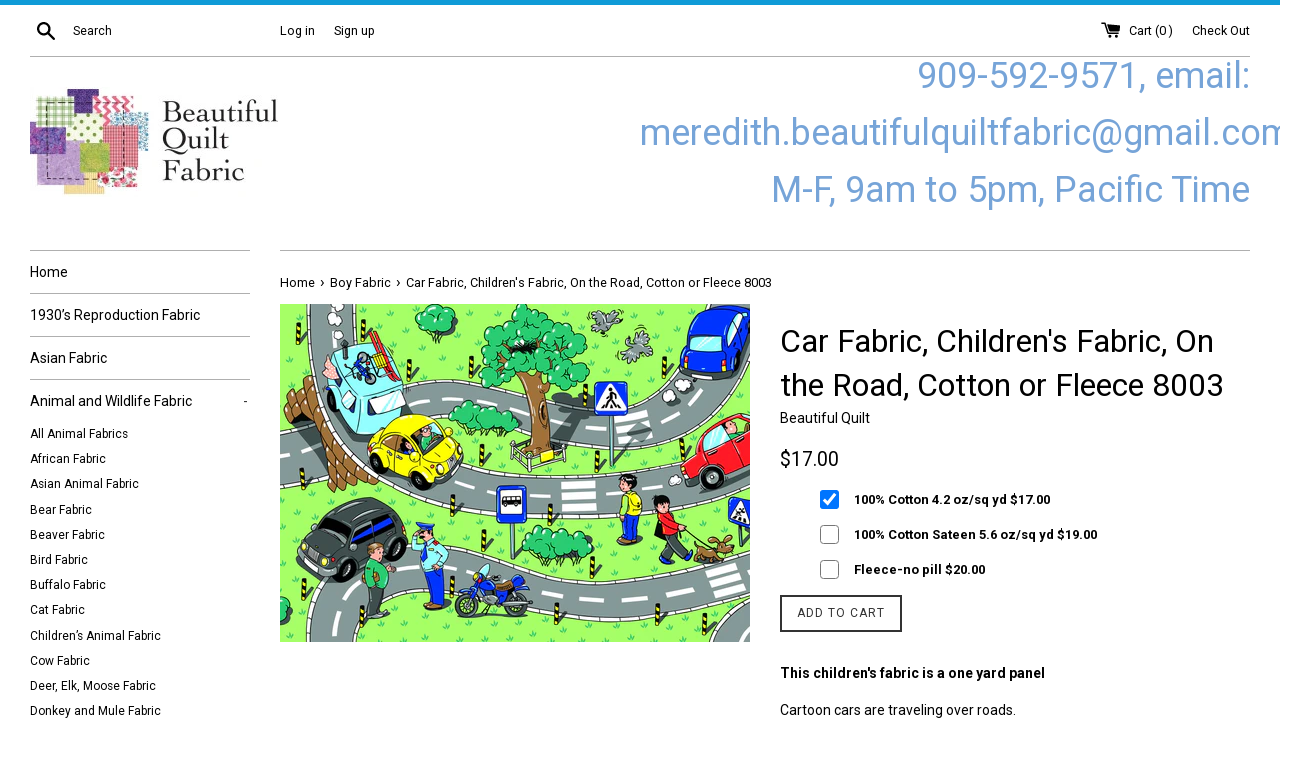

--- FILE ---
content_type: text/html; charset=utf-8
request_url: https://beautifulquiltfabric.net/collections/boy-fabric/products/car-fabric-childrens-fabric-on-the-road-8003
body_size: 34222
content:
<!doctype html>
<!--[if IE 9]> <html class="ie9 supports-no-js" lang="en"> <![endif]-->
<!--[if (gt IE 9)|!(IE)]><!--> <html class="supports-no-js" lang="en"> <!--<![endif]-->
<head>
<!-- "snippets/booster-seo.liquid" was not rendered, the associated app was uninstalled -->
  <meta charset="utf-8">
  <meta http-equiv="X-UA-Compatible" content="IE=edge,chrome=1">
  <meta name="viewport" content="width=device-width,initial-scale=1">
  <meta name="theme-color" content="">
  
  
    <link rel="canonical" href="https://beautifulquiltfabric.net/products/car-fabric-childrens-fabric-on-the-road-8003">
  

  
    <link rel="shortcut icon" href="//beautifulquiltfabric.net/cdn/shop/files/BeautifulQuilt_Fav_32x32.jpg?v=1613508247" type="image/png" />
  

  

  

  <!-- /snippets/social-meta-tags.liquid -->


  <meta property="og:type" content="product">
  <meta property="og:title" content="Car Fabric, Children&#39;s Fabric, On the Road, Cotton or Fleece 8003">
  
    <meta property="og:image" content="http://beautifulquiltfabric.net/cdn/shop/products/small_grande.jpg?v=1579729916">
    <meta property="og:image:secure_url" content="https://beautifulquiltfabric.net/cdn/shop/products/small_grande.jpg?v=1579729916">
  
  <meta property="og:description" content="﻿This children&#39;s fabric is a one yard panel
﻿Cartoon cars are traveling over roads.  
Available in three fabrics, all 56 inches wide:
Our 100% Cotton has 4.2 oz of cotton per square yard. This is our &quot;normal&quot; fabric.
Our 100% Cotton Sateen is a term that defines the type of weave. It is 5.6 oz per sq yard of fabric, so it is denser, heavier, feels smoother, has a little shine and makes the image more vivid. Not recommended for hand quilting since hand quilters say it is hard to needle.
Our Fleece is a no pill fleece and oh so cuddly. Makes great tied blankets.
﻿All our fabrics are priced and sold by the yard. ">
  <meta property="og:price:amount" content="17.00">
  <meta property="og:price:currency" content="USD">


  <meta property="og:url" content="https://beautifulquiltfabric.net/products/car-fabric-childrens-fabric-on-the-road-8003">

<meta property="og:site_name" content="Beautiful Quilt ">



  <meta name="twitter:site" content="@BQuiltFabric">


  <meta name="twitter:card" content="summary">


  <meta name="twitter:title" content="Car Fabric, Children&#39;s Fabric, On the Road, Cotton or Fleece 8003">
  <meta name="twitter:description" content="﻿This children&#39;s fabric is a one yard panel ﻿Cartoon cars are traveling over roads.   Available in three fabrics, all 56 inches wide:...">



  <script>
    document.documentElement.className = document.documentElement.className.replace('supports-no-js', 'supports-js');
  </script>

  <link href="//beautifulquiltfabric.net/cdn/shop/t/4/assets/theme.scss.css?v=78856836847830247071674766156" rel="stylesheet" type="text/css" media="all" />

  <!-- Google Fonts -->
  
    
    
    <link href="//fonts.googleapis.com/css?family=Roboto:400,700" rel="stylesheet" type="text/css" media="all" />
  
  
    
  

  <script>window.performance && window.performance.mark && window.performance.mark('shopify.content_for_header.start');</script><meta name="google-site-verification" content="9MFeSxGqm6MR57-fZwkQBIozlcgcCwOaaF3teqGzLps">
<meta id="shopify-digital-wallet" name="shopify-digital-wallet" content="/20951357/digital_wallets/dialog">
<meta name="shopify-checkout-api-token" content="ae75c399b6a8c4461124d266fcdae5ac">
<meta id="in-context-paypal-metadata" data-shop-id="20951357" data-venmo-supported="true" data-environment="production" data-locale="en_US" data-paypal-v4="true" data-currency="USD">
<link rel="alternate" type="application/json+oembed" href="https://beautifulquiltfabric.net/products/car-fabric-childrens-fabric-on-the-road-8003.oembed">
<script async="async" src="/checkouts/internal/preloads.js?locale=en-US"></script>
<link rel="preconnect" href="https://shop.app" crossorigin="anonymous">
<script async="async" src="https://shop.app/checkouts/internal/preloads.js?locale=en-US&shop_id=20951357" crossorigin="anonymous"></script>
<script id="apple-pay-shop-capabilities" type="application/json">{"shopId":20951357,"countryCode":"US","currencyCode":"USD","merchantCapabilities":["supports3DS"],"merchantId":"gid:\/\/shopify\/Shop\/20951357","merchantName":"Beautiful Quilt ","requiredBillingContactFields":["postalAddress","email","phone"],"requiredShippingContactFields":["postalAddress","email","phone"],"shippingType":"shipping","supportedNetworks":["visa","masterCard","amex","discover","elo","jcb"],"total":{"type":"pending","label":"Beautiful Quilt ","amount":"1.00"},"shopifyPaymentsEnabled":true,"supportsSubscriptions":true}</script>
<script id="shopify-features" type="application/json">{"accessToken":"ae75c399b6a8c4461124d266fcdae5ac","betas":["rich-media-storefront-analytics"],"domain":"beautifulquiltfabric.net","predictiveSearch":true,"shopId":20951357,"locale":"en"}</script>
<script>var Shopify = Shopify || {};
Shopify.shop = "beautiful-quilt.myshopify.com";
Shopify.locale = "en";
Shopify.currency = {"active":"USD","rate":"1.0"};
Shopify.country = "US";
Shopify.theme = {"name":"simple","id":171010694,"schema_name":"Simple","schema_version":"3.2.0","theme_store_id":578,"role":"main"};
Shopify.theme.handle = "null";
Shopify.theme.style = {"id":null,"handle":null};
Shopify.cdnHost = "beautifulquiltfabric.net/cdn";
Shopify.routes = Shopify.routes || {};
Shopify.routes.root = "/";</script>
<script type="module">!function(o){(o.Shopify=o.Shopify||{}).modules=!0}(window);</script>
<script>!function(o){function n(){var o=[];function n(){o.push(Array.prototype.slice.apply(arguments))}return n.q=o,n}var t=o.Shopify=o.Shopify||{};t.loadFeatures=n(),t.autoloadFeatures=n()}(window);</script>
<script>
  window.ShopifyPay = window.ShopifyPay || {};
  window.ShopifyPay.apiHost = "shop.app\/pay";
  window.ShopifyPay.redirectState = null;
</script>
<script id="shop-js-analytics" type="application/json">{"pageType":"product"}</script>
<script defer="defer" async type="module" src="//beautifulquiltfabric.net/cdn/shopifycloud/shop-js/modules/v2/client.init-shop-cart-sync_IZsNAliE.en.esm.js"></script>
<script defer="defer" async type="module" src="//beautifulquiltfabric.net/cdn/shopifycloud/shop-js/modules/v2/chunk.common_0OUaOowp.esm.js"></script>
<script type="module">
  await import("//beautifulquiltfabric.net/cdn/shopifycloud/shop-js/modules/v2/client.init-shop-cart-sync_IZsNAliE.en.esm.js");
await import("//beautifulquiltfabric.net/cdn/shopifycloud/shop-js/modules/v2/chunk.common_0OUaOowp.esm.js");

  window.Shopify.SignInWithShop?.initShopCartSync?.({"fedCMEnabled":true,"windoidEnabled":true});

</script>
<script>
  window.Shopify = window.Shopify || {};
  if (!window.Shopify.featureAssets) window.Shopify.featureAssets = {};
  window.Shopify.featureAssets['shop-js'] = {"shop-cart-sync":["modules/v2/client.shop-cart-sync_DLOhI_0X.en.esm.js","modules/v2/chunk.common_0OUaOowp.esm.js"],"init-fed-cm":["modules/v2/client.init-fed-cm_C6YtU0w6.en.esm.js","modules/v2/chunk.common_0OUaOowp.esm.js"],"shop-button":["modules/v2/client.shop-button_BCMx7GTG.en.esm.js","modules/v2/chunk.common_0OUaOowp.esm.js"],"shop-cash-offers":["modules/v2/client.shop-cash-offers_BT26qb5j.en.esm.js","modules/v2/chunk.common_0OUaOowp.esm.js","modules/v2/chunk.modal_CGo_dVj3.esm.js"],"init-windoid":["modules/v2/client.init-windoid_B9PkRMql.en.esm.js","modules/v2/chunk.common_0OUaOowp.esm.js"],"init-shop-email-lookup-coordinator":["modules/v2/client.init-shop-email-lookup-coordinator_DZkqjsbU.en.esm.js","modules/v2/chunk.common_0OUaOowp.esm.js"],"shop-toast-manager":["modules/v2/client.shop-toast-manager_Di2EnuM7.en.esm.js","modules/v2/chunk.common_0OUaOowp.esm.js"],"shop-login-button":["modules/v2/client.shop-login-button_BtqW_SIO.en.esm.js","modules/v2/chunk.common_0OUaOowp.esm.js","modules/v2/chunk.modal_CGo_dVj3.esm.js"],"avatar":["modules/v2/client.avatar_BTnouDA3.en.esm.js"],"pay-button":["modules/v2/client.pay-button_CWa-C9R1.en.esm.js","modules/v2/chunk.common_0OUaOowp.esm.js"],"init-shop-cart-sync":["modules/v2/client.init-shop-cart-sync_IZsNAliE.en.esm.js","modules/v2/chunk.common_0OUaOowp.esm.js"],"init-customer-accounts":["modules/v2/client.init-customer-accounts_DenGwJTU.en.esm.js","modules/v2/client.shop-login-button_BtqW_SIO.en.esm.js","modules/v2/chunk.common_0OUaOowp.esm.js","modules/v2/chunk.modal_CGo_dVj3.esm.js"],"init-shop-for-new-customer-accounts":["modules/v2/client.init-shop-for-new-customer-accounts_JdHXxpS9.en.esm.js","modules/v2/client.shop-login-button_BtqW_SIO.en.esm.js","modules/v2/chunk.common_0OUaOowp.esm.js","modules/v2/chunk.modal_CGo_dVj3.esm.js"],"init-customer-accounts-sign-up":["modules/v2/client.init-customer-accounts-sign-up_D6__K_p8.en.esm.js","modules/v2/client.shop-login-button_BtqW_SIO.en.esm.js","modules/v2/chunk.common_0OUaOowp.esm.js","modules/v2/chunk.modal_CGo_dVj3.esm.js"],"checkout-modal":["modules/v2/client.checkout-modal_C_ZQDY6s.en.esm.js","modules/v2/chunk.common_0OUaOowp.esm.js","modules/v2/chunk.modal_CGo_dVj3.esm.js"],"shop-follow-button":["modules/v2/client.shop-follow-button_XetIsj8l.en.esm.js","modules/v2/chunk.common_0OUaOowp.esm.js","modules/v2/chunk.modal_CGo_dVj3.esm.js"],"lead-capture":["modules/v2/client.lead-capture_DvA72MRN.en.esm.js","modules/v2/chunk.common_0OUaOowp.esm.js","modules/v2/chunk.modal_CGo_dVj3.esm.js"],"shop-login":["modules/v2/client.shop-login_ClXNxyh6.en.esm.js","modules/v2/chunk.common_0OUaOowp.esm.js","modules/v2/chunk.modal_CGo_dVj3.esm.js"],"payment-terms":["modules/v2/client.payment-terms_CNlwjfZz.en.esm.js","modules/v2/chunk.common_0OUaOowp.esm.js","modules/v2/chunk.modal_CGo_dVj3.esm.js"]};
</script>
<script id="__st">var __st={"a":20951357,"offset":-28800,"reqid":"6659d3f9-cb78-4488-bb82-bc18809ccfed-1768536521","pageurl":"beautifulquiltfabric.net\/collections\/boy-fabric\/products\/car-fabric-childrens-fabric-on-the-road-8003","u":"193a824b6dd2","p":"product","rtyp":"product","rid":1326337097813};</script>
<script>window.ShopifyPaypalV4VisibilityTracking = true;</script>
<script id="captcha-bootstrap">!function(){'use strict';const t='contact',e='account',n='new_comment',o=[[t,t],['blogs',n],['comments',n],[t,'customer']],c=[[e,'customer_login'],[e,'guest_login'],[e,'recover_customer_password'],[e,'create_customer']],r=t=>t.map((([t,e])=>`form[action*='/${t}']:not([data-nocaptcha='true']) input[name='form_type'][value='${e}']`)).join(','),a=t=>()=>t?[...document.querySelectorAll(t)].map((t=>t.form)):[];function s(){const t=[...o],e=r(t);return a(e)}const i='password',u='form_key',d=['recaptcha-v3-token','g-recaptcha-response','h-captcha-response',i],f=()=>{try{return window.sessionStorage}catch{return}},m='__shopify_v',_=t=>t.elements[u];function p(t,e,n=!1){try{const o=window.sessionStorage,c=JSON.parse(o.getItem(e)),{data:r}=function(t){const{data:e,action:n}=t;return t[m]||n?{data:e,action:n}:{data:t,action:n}}(c);for(const[e,n]of Object.entries(r))t.elements[e]&&(t.elements[e].value=n);n&&o.removeItem(e)}catch(o){console.error('form repopulation failed',{error:o})}}const l='form_type',E='cptcha';function T(t){t.dataset[E]=!0}const w=window,h=w.document,L='Shopify',v='ce_forms',y='captcha';let A=!1;((t,e)=>{const n=(g='f06e6c50-85a8-45c8-87d0-21a2b65856fe',I='https://cdn.shopify.com/shopifycloud/storefront-forms-hcaptcha/ce_storefront_forms_captcha_hcaptcha.v1.5.2.iife.js',D={infoText:'Protected by hCaptcha',privacyText:'Privacy',termsText:'Terms'},(t,e,n)=>{const o=w[L][v],c=o.bindForm;if(c)return c(t,g,e,D).then(n);var r;o.q.push([[t,g,e,D],n]),r=I,A||(h.body.append(Object.assign(h.createElement('script'),{id:'captcha-provider',async:!0,src:r})),A=!0)});var g,I,D;w[L]=w[L]||{},w[L][v]=w[L][v]||{},w[L][v].q=[],w[L][y]=w[L][y]||{},w[L][y].protect=function(t,e){n(t,void 0,e),T(t)},Object.freeze(w[L][y]),function(t,e,n,w,h,L){const[v,y,A,g]=function(t,e,n){const i=e?o:[],u=t?c:[],d=[...i,...u],f=r(d),m=r(i),_=r(d.filter((([t,e])=>n.includes(e))));return[a(f),a(m),a(_),s()]}(w,h,L),I=t=>{const e=t.target;return e instanceof HTMLFormElement?e:e&&e.form},D=t=>v().includes(t);t.addEventListener('submit',(t=>{const e=I(t);if(!e)return;const n=D(e)&&!e.dataset.hcaptchaBound&&!e.dataset.recaptchaBound,o=_(e),c=g().includes(e)&&(!o||!o.value);(n||c)&&t.preventDefault(),c&&!n&&(function(t){try{if(!f())return;!function(t){const e=f();if(!e)return;const n=_(t);if(!n)return;const o=n.value;o&&e.removeItem(o)}(t);const e=Array.from(Array(32),(()=>Math.random().toString(36)[2])).join('');!function(t,e){_(t)||t.append(Object.assign(document.createElement('input'),{type:'hidden',name:u})),t.elements[u].value=e}(t,e),function(t,e){const n=f();if(!n)return;const o=[...t.querySelectorAll(`input[type='${i}']`)].map((({name:t})=>t)),c=[...d,...o],r={};for(const[a,s]of new FormData(t).entries())c.includes(a)||(r[a]=s);n.setItem(e,JSON.stringify({[m]:1,action:t.action,data:r}))}(t,e)}catch(e){console.error('failed to persist form',e)}}(e),e.submit())}));const S=(t,e)=>{t&&!t.dataset[E]&&(n(t,e.some((e=>e===t))),T(t))};for(const o of['focusin','change'])t.addEventListener(o,(t=>{const e=I(t);D(e)&&S(e,y())}));const B=e.get('form_key'),M=e.get(l),P=B&&M;t.addEventListener('DOMContentLoaded',(()=>{const t=y();if(P)for(const e of t)e.elements[l].value===M&&p(e,B);[...new Set([...A(),...v().filter((t=>'true'===t.dataset.shopifyCaptcha))])].forEach((e=>S(e,t)))}))}(h,new URLSearchParams(w.location.search),n,t,e,['guest_login'])})(!0,!0)}();</script>
<script integrity="sha256-4kQ18oKyAcykRKYeNunJcIwy7WH5gtpwJnB7kiuLZ1E=" data-source-attribution="shopify.loadfeatures" defer="defer" src="//beautifulquiltfabric.net/cdn/shopifycloud/storefront/assets/storefront/load_feature-a0a9edcb.js" crossorigin="anonymous"></script>
<script crossorigin="anonymous" defer="defer" src="//beautifulquiltfabric.net/cdn/shopifycloud/storefront/assets/shopify_pay/storefront-65b4c6d7.js?v=20250812"></script>
<script data-source-attribution="shopify.dynamic_checkout.dynamic.init">var Shopify=Shopify||{};Shopify.PaymentButton=Shopify.PaymentButton||{isStorefrontPortableWallets:!0,init:function(){window.Shopify.PaymentButton.init=function(){};var t=document.createElement("script");t.src="https://beautifulquiltfabric.net/cdn/shopifycloud/portable-wallets/latest/portable-wallets.en.js",t.type="module",document.head.appendChild(t)}};
</script>
<script data-source-attribution="shopify.dynamic_checkout.buyer_consent">
  function portableWalletsHideBuyerConsent(e){var t=document.getElementById("shopify-buyer-consent"),n=document.getElementById("shopify-subscription-policy-button");t&&n&&(t.classList.add("hidden"),t.setAttribute("aria-hidden","true"),n.removeEventListener("click",e))}function portableWalletsShowBuyerConsent(e){var t=document.getElementById("shopify-buyer-consent"),n=document.getElementById("shopify-subscription-policy-button");t&&n&&(t.classList.remove("hidden"),t.removeAttribute("aria-hidden"),n.addEventListener("click",e))}window.Shopify?.PaymentButton&&(window.Shopify.PaymentButton.hideBuyerConsent=portableWalletsHideBuyerConsent,window.Shopify.PaymentButton.showBuyerConsent=portableWalletsShowBuyerConsent);
</script>
<script data-source-attribution="shopify.dynamic_checkout.cart.bootstrap">document.addEventListener("DOMContentLoaded",(function(){function t(){return document.querySelector("shopify-accelerated-checkout-cart, shopify-accelerated-checkout")}if(t())Shopify.PaymentButton.init();else{new MutationObserver((function(e,n){t()&&(Shopify.PaymentButton.init(),n.disconnect())})).observe(document.body,{childList:!0,subtree:!0})}}));
</script>
<link id="shopify-accelerated-checkout-styles" rel="stylesheet" media="screen" href="https://beautifulquiltfabric.net/cdn/shopifycloud/portable-wallets/latest/accelerated-checkout-backwards-compat.css" crossorigin="anonymous">
<style id="shopify-accelerated-checkout-cart">
        #shopify-buyer-consent {
  margin-top: 1em;
  display: inline-block;
  width: 100%;
}

#shopify-buyer-consent.hidden {
  display: none;
}

#shopify-subscription-policy-button {
  background: none;
  border: none;
  padding: 0;
  text-decoration: underline;
  font-size: inherit;
  cursor: pointer;
}

#shopify-subscription-policy-button::before {
  box-shadow: none;
}

      </style>

<script>window.performance && window.performance.mark && window.performance.mark('shopify.content_for_header.end');</script>

  <script src="//ajax.googleapis.com/ajax/libs/jquery/1.11.0/jquery.min.js" type="text/javascript"></script>
  <script src="//beautifulquiltfabric.net/cdn/shop/t/4/assets/modernizr.min.js?v=44044439420609591321498841259" type="text/javascript"></script>

  <!--[if (gt IE 9)|!(IE)]><!--><script src="//beautifulquiltfabric.net/cdn/shop/t/4/assets/lazysizes.min.js?v=172743651710887164711498841259" async="async"></script><!--<![endif]-->
  <!--[if lte IE 9]><script src="//beautifulquiltfabric.net/cdn/shop/t/4/assets/lazysizes.min.js?v=172743651710887164711498841259"></script><![endif]-->

  
  <link href="//beautifulquiltfabric.net/cdn/shop/t/4/assets/shopstorm-apps.scss.css?v=140795323547813786391514932917" rel="stylesheet" type="text/css" media="all" />
  <script async src="https://app-cdn.productcustomizer.com/assets/storefront/product-customizer-v2-87192a607035a2a9b7c2904ff5559af964e0d45d6c60e0af79b206603d6a6281.js?shop=beautiful-quilt.myshopify.com" type="text/javascript"></script>
<link href="https://monorail-edge.shopifysvc.com" rel="dns-prefetch">
<script>(function(){if ("sendBeacon" in navigator && "performance" in window) {try {var session_token_from_headers = performance.getEntriesByType('navigation')[0].serverTiming.find(x => x.name == '_s').description;} catch {var session_token_from_headers = undefined;}var session_cookie_matches = document.cookie.match(/_shopify_s=([^;]*)/);var session_token_from_cookie = session_cookie_matches && session_cookie_matches.length === 2 ? session_cookie_matches[1] : "";var session_token = session_token_from_headers || session_token_from_cookie || "";function handle_abandonment_event(e) {var entries = performance.getEntries().filter(function(entry) {return /monorail-edge.shopifysvc.com/.test(entry.name);});if (!window.abandonment_tracked && entries.length === 0) {window.abandonment_tracked = true;var currentMs = Date.now();var navigation_start = performance.timing.navigationStart;var payload = {shop_id: 20951357,url: window.location.href,navigation_start,duration: currentMs - navigation_start,session_token,page_type: "product"};window.navigator.sendBeacon("https://monorail-edge.shopifysvc.com/v1/produce", JSON.stringify({schema_id: "online_store_buyer_site_abandonment/1.1",payload: payload,metadata: {event_created_at_ms: currentMs,event_sent_at_ms: currentMs}}));}}window.addEventListener('pagehide', handle_abandonment_event);}}());</script>
<script id="web-pixels-manager-setup">(function e(e,d,r,n,o){if(void 0===o&&(o={}),!Boolean(null===(a=null===(i=window.Shopify)||void 0===i?void 0:i.analytics)||void 0===a?void 0:a.replayQueue)){var i,a;window.Shopify=window.Shopify||{};var t=window.Shopify;t.analytics=t.analytics||{};var s=t.analytics;s.replayQueue=[],s.publish=function(e,d,r){return s.replayQueue.push([e,d,r]),!0};try{self.performance.mark("wpm:start")}catch(e){}var l=function(){var e={modern:/Edge?\/(1{2}[4-9]|1[2-9]\d|[2-9]\d{2}|\d{4,})\.\d+(\.\d+|)|Firefox\/(1{2}[4-9]|1[2-9]\d|[2-9]\d{2}|\d{4,})\.\d+(\.\d+|)|Chrom(ium|e)\/(9{2}|\d{3,})\.\d+(\.\d+|)|(Maci|X1{2}).+ Version\/(15\.\d+|(1[6-9]|[2-9]\d|\d{3,})\.\d+)([,.]\d+|)( \(\w+\)|)( Mobile\/\w+|) Safari\/|Chrome.+OPR\/(9{2}|\d{3,})\.\d+\.\d+|(CPU[ +]OS|iPhone[ +]OS|CPU[ +]iPhone|CPU IPhone OS|CPU iPad OS)[ +]+(15[._]\d+|(1[6-9]|[2-9]\d|\d{3,})[._]\d+)([._]\d+|)|Android:?[ /-](13[3-9]|1[4-9]\d|[2-9]\d{2}|\d{4,})(\.\d+|)(\.\d+|)|Android.+Firefox\/(13[5-9]|1[4-9]\d|[2-9]\d{2}|\d{4,})\.\d+(\.\d+|)|Android.+Chrom(ium|e)\/(13[3-9]|1[4-9]\d|[2-9]\d{2}|\d{4,})\.\d+(\.\d+|)|SamsungBrowser\/([2-9]\d|\d{3,})\.\d+/,legacy:/Edge?\/(1[6-9]|[2-9]\d|\d{3,})\.\d+(\.\d+|)|Firefox\/(5[4-9]|[6-9]\d|\d{3,})\.\d+(\.\d+|)|Chrom(ium|e)\/(5[1-9]|[6-9]\d|\d{3,})\.\d+(\.\d+|)([\d.]+$|.*Safari\/(?![\d.]+ Edge\/[\d.]+$))|(Maci|X1{2}).+ Version\/(10\.\d+|(1[1-9]|[2-9]\d|\d{3,})\.\d+)([,.]\d+|)( \(\w+\)|)( Mobile\/\w+|) Safari\/|Chrome.+OPR\/(3[89]|[4-9]\d|\d{3,})\.\d+\.\d+|(CPU[ +]OS|iPhone[ +]OS|CPU[ +]iPhone|CPU IPhone OS|CPU iPad OS)[ +]+(10[._]\d+|(1[1-9]|[2-9]\d|\d{3,})[._]\d+)([._]\d+|)|Android:?[ /-](13[3-9]|1[4-9]\d|[2-9]\d{2}|\d{4,})(\.\d+|)(\.\d+|)|Mobile Safari.+OPR\/([89]\d|\d{3,})\.\d+\.\d+|Android.+Firefox\/(13[5-9]|1[4-9]\d|[2-9]\d{2}|\d{4,})\.\d+(\.\d+|)|Android.+Chrom(ium|e)\/(13[3-9]|1[4-9]\d|[2-9]\d{2}|\d{4,})\.\d+(\.\d+|)|Android.+(UC? ?Browser|UCWEB|U3)[ /]?(15\.([5-9]|\d{2,})|(1[6-9]|[2-9]\d|\d{3,})\.\d+)\.\d+|SamsungBrowser\/(5\.\d+|([6-9]|\d{2,})\.\d+)|Android.+MQ{2}Browser\/(14(\.(9|\d{2,})|)|(1[5-9]|[2-9]\d|\d{3,})(\.\d+|))(\.\d+|)|K[Aa][Ii]OS\/(3\.\d+|([4-9]|\d{2,})\.\d+)(\.\d+|)/},d=e.modern,r=e.legacy,n=navigator.userAgent;return n.match(d)?"modern":n.match(r)?"legacy":"unknown"}(),u="modern"===l?"modern":"legacy",c=(null!=n?n:{modern:"",legacy:""})[u],f=function(e){return[e.baseUrl,"/wpm","/b",e.hashVersion,"modern"===e.buildTarget?"m":"l",".js"].join("")}({baseUrl:d,hashVersion:r,buildTarget:u}),m=function(e){var d=e.version,r=e.bundleTarget,n=e.surface,o=e.pageUrl,i=e.monorailEndpoint;return{emit:function(e){var a=e.status,t=e.errorMsg,s=(new Date).getTime(),l=JSON.stringify({metadata:{event_sent_at_ms:s},events:[{schema_id:"web_pixels_manager_load/3.1",payload:{version:d,bundle_target:r,page_url:o,status:a,surface:n,error_msg:t},metadata:{event_created_at_ms:s}}]});if(!i)return console&&console.warn&&console.warn("[Web Pixels Manager] No Monorail endpoint provided, skipping logging."),!1;try{return self.navigator.sendBeacon.bind(self.navigator)(i,l)}catch(e){}var u=new XMLHttpRequest;try{return u.open("POST",i,!0),u.setRequestHeader("Content-Type","text/plain"),u.send(l),!0}catch(e){return console&&console.warn&&console.warn("[Web Pixels Manager] Got an unhandled error while logging to Monorail."),!1}}}}({version:r,bundleTarget:l,surface:e.surface,pageUrl:self.location.href,monorailEndpoint:e.monorailEndpoint});try{o.browserTarget=l,function(e){var d=e.src,r=e.async,n=void 0===r||r,o=e.onload,i=e.onerror,a=e.sri,t=e.scriptDataAttributes,s=void 0===t?{}:t,l=document.createElement("script"),u=document.querySelector("head"),c=document.querySelector("body");if(l.async=n,l.src=d,a&&(l.integrity=a,l.crossOrigin="anonymous"),s)for(var f in s)if(Object.prototype.hasOwnProperty.call(s,f))try{l.dataset[f]=s[f]}catch(e){}if(o&&l.addEventListener("load",o),i&&l.addEventListener("error",i),u)u.appendChild(l);else{if(!c)throw new Error("Did not find a head or body element to append the script");c.appendChild(l)}}({src:f,async:!0,onload:function(){if(!function(){var e,d;return Boolean(null===(d=null===(e=window.Shopify)||void 0===e?void 0:e.analytics)||void 0===d?void 0:d.initialized)}()){var d=window.webPixelsManager.init(e)||void 0;if(d){var r=window.Shopify.analytics;r.replayQueue.forEach((function(e){var r=e[0],n=e[1],o=e[2];d.publishCustomEvent(r,n,o)})),r.replayQueue=[],r.publish=d.publishCustomEvent,r.visitor=d.visitor,r.initialized=!0}}},onerror:function(){return m.emit({status:"failed",errorMsg:"".concat(f," has failed to load")})},sri:function(e){var d=/^sha384-[A-Za-z0-9+/=]+$/;return"string"==typeof e&&d.test(e)}(c)?c:"",scriptDataAttributes:o}),m.emit({status:"loading"})}catch(e){m.emit({status:"failed",errorMsg:(null==e?void 0:e.message)||"Unknown error"})}}})({shopId: 20951357,storefrontBaseUrl: "https://beautifulquiltfabric.net",extensionsBaseUrl: "https://extensions.shopifycdn.com/cdn/shopifycloud/web-pixels-manager",monorailEndpoint: "https://monorail-edge.shopifysvc.com/unstable/produce_batch",surface: "storefront-renderer",enabledBetaFlags: ["2dca8a86"],webPixelsConfigList: [{"id":"589627584","configuration":"{\"config\":\"{\\\"pixel_id\\\":\\\"AW-804111712\\\",\\\"target_country\\\":\\\"US\\\",\\\"gtag_events\\\":[{\\\"type\\\":\\\"page_view\\\",\\\"action_label\\\":\\\"AW-804111712\\\/HS7bCPGkr5MBEOCKt_8C\\\"},{\\\"type\\\":\\\"purchase\\\",\\\"action_label\\\":\\\"AW-804111712\\\/XBGQCPSkr5MBEOCKt_8C\\\"},{\\\"type\\\":\\\"view_item\\\",\\\"action_label\\\":\\\"AW-804111712\\\/rBJiCPekr5MBEOCKt_8C\\\"},{\\\"type\\\":\\\"add_to_cart\\\",\\\"action_label\\\":\\\"AW-804111712\\\/k20UCPqkr5MBEOCKt_8C\\\"},{\\\"type\\\":\\\"begin_checkout\\\",\\\"action_label\\\":\\\"AW-804111712\\\/sRTaCP2kr5MBEOCKt_8C\\\"},{\\\"type\\\":\\\"search\\\",\\\"action_label\\\":\\\"AW-804111712\\\/RRjaCIClr5MBEOCKt_8C\\\"},{\\\"type\\\":\\\"add_payment_info\\\",\\\"action_label\\\":\\\"AW-804111712\\\/Y78fCIOlr5MBEOCKt_8C\\\"}],\\\"enable_monitoring_mode\\\":false}\"}","eventPayloadVersion":"v1","runtimeContext":"OPEN","scriptVersion":"b2a88bafab3e21179ed38636efcd8a93","type":"APP","apiClientId":1780363,"privacyPurposes":[],"dataSharingAdjustments":{"protectedCustomerApprovalScopes":["read_customer_address","read_customer_email","read_customer_name","read_customer_personal_data","read_customer_phone"]}},{"id":"52953280","configuration":"{\"tagID\":\"2620013738338\"}","eventPayloadVersion":"v1","runtimeContext":"STRICT","scriptVersion":"18031546ee651571ed29edbe71a3550b","type":"APP","apiClientId":3009811,"privacyPurposes":["ANALYTICS","MARKETING","SALE_OF_DATA"],"dataSharingAdjustments":{"protectedCustomerApprovalScopes":["read_customer_address","read_customer_email","read_customer_name","read_customer_personal_data","read_customer_phone"]}},{"id":"66519232","eventPayloadVersion":"v1","runtimeContext":"LAX","scriptVersion":"1","type":"CUSTOM","privacyPurposes":["MARKETING"],"name":"Meta pixel (migrated)"},{"id":"95224000","eventPayloadVersion":"v1","runtimeContext":"LAX","scriptVersion":"1","type":"CUSTOM","privacyPurposes":["ANALYTICS"],"name":"Google Analytics tag (migrated)"},{"id":"shopify-app-pixel","configuration":"{}","eventPayloadVersion":"v1","runtimeContext":"STRICT","scriptVersion":"0450","apiClientId":"shopify-pixel","type":"APP","privacyPurposes":["ANALYTICS","MARKETING"]},{"id":"shopify-custom-pixel","eventPayloadVersion":"v1","runtimeContext":"LAX","scriptVersion":"0450","apiClientId":"shopify-pixel","type":"CUSTOM","privacyPurposes":["ANALYTICS","MARKETING"]}],isMerchantRequest: false,initData: {"shop":{"name":"Beautiful Quilt ","paymentSettings":{"currencyCode":"USD"},"myshopifyDomain":"beautiful-quilt.myshopify.com","countryCode":"US","storefrontUrl":"https:\/\/beautifulquiltfabric.net"},"customer":null,"cart":null,"checkout":null,"productVariants":[{"price":{"amount":17.0,"currencyCode":"USD"},"product":{"title":"Car Fabric, Children's Fabric, On the Road, Cotton or Fleece 8003","vendor":"Beautiful Quilt","id":"1326337097813","untranslatedTitle":"Car Fabric, Children's Fabric, On the Road, Cotton or Fleece 8003","url":"\/products\/car-fabric-childrens-fabric-on-the-road-8003","type":"Custom Fabric"},"id":"12284293316693","image":{"src":"\/\/beautifulquiltfabric.net\/cdn\/shop\/products\/small.jpg?v=1579729916"},"sku":"8003-C","title":"100% Cotton 4.2 oz\/sq yd","untranslatedTitle":"100% Cotton 4.2 oz\/sq yd"},{"price":{"amount":19.0,"currencyCode":"USD"},"product":{"title":"Car Fabric, Children's Fabric, On the Road, Cotton or Fleece 8003","vendor":"Beautiful Quilt","id":"1326337097813","untranslatedTitle":"Car Fabric, Children's Fabric, On the Road, Cotton or Fleece 8003","url":"\/products\/car-fabric-childrens-fabric-on-the-road-8003","type":"Custom Fabric"},"id":"40801910522048","image":{"src":"\/\/beautifulquiltfabric.net\/cdn\/shop\/products\/small.jpg?v=1579729916"},"sku":"8003-CS","title":"100% Cotton Sateen 5.6 oz\/sq yd","untranslatedTitle":"100% Cotton Sateen 5.6 oz\/sq yd"},{"price":{"amount":20.0,"currencyCode":"USD"},"product":{"title":"Car Fabric, Children's Fabric, On the Road, Cotton or Fleece 8003","vendor":"Beautiful Quilt","id":"1326337097813","untranslatedTitle":"Car Fabric, Children's Fabric, On the Road, Cotton or Fleece 8003","url":"\/products\/car-fabric-childrens-fabric-on-the-road-8003","type":"Custom Fabric"},"id":"23036739518549","image":{"src":"\/\/beautifulquiltfabric.net\/cdn\/shop\/products\/small.jpg?v=1579729916"},"sku":"8003-F","title":"Fleece-no pill","untranslatedTitle":"Fleece-no pill"}],"purchasingCompany":null},},"https://beautifulquiltfabric.net/cdn","fcfee988w5aeb613cpc8e4bc33m6693e112",{"modern":"","legacy":""},{"shopId":"20951357","storefrontBaseUrl":"https:\/\/beautifulquiltfabric.net","extensionBaseUrl":"https:\/\/extensions.shopifycdn.com\/cdn\/shopifycloud\/web-pixels-manager","surface":"storefront-renderer","enabledBetaFlags":"[\"2dca8a86\"]","isMerchantRequest":"false","hashVersion":"fcfee988w5aeb613cpc8e4bc33m6693e112","publish":"custom","events":"[[\"page_viewed\",{}],[\"product_viewed\",{\"productVariant\":{\"price\":{\"amount\":17.0,\"currencyCode\":\"USD\"},\"product\":{\"title\":\"Car Fabric, Children's Fabric, On the Road, Cotton or Fleece 8003\",\"vendor\":\"Beautiful Quilt\",\"id\":\"1326337097813\",\"untranslatedTitle\":\"Car Fabric, Children's Fabric, On the Road, Cotton or Fleece 8003\",\"url\":\"\/products\/car-fabric-childrens-fabric-on-the-road-8003\",\"type\":\"Custom Fabric\"},\"id\":\"12284293316693\",\"image\":{\"src\":\"\/\/beautifulquiltfabric.net\/cdn\/shop\/products\/small.jpg?v=1579729916\"},\"sku\":\"8003-C\",\"title\":\"100% Cotton 4.2 oz\/sq yd\",\"untranslatedTitle\":\"100% Cotton 4.2 oz\/sq yd\"}}]]"});</script><script>
  window.ShopifyAnalytics = window.ShopifyAnalytics || {};
  window.ShopifyAnalytics.meta = window.ShopifyAnalytics.meta || {};
  window.ShopifyAnalytics.meta.currency = 'USD';
  var meta = {"product":{"id":1326337097813,"gid":"gid:\/\/shopify\/Product\/1326337097813","vendor":"Beautiful Quilt","type":"Custom Fabric","handle":"car-fabric-childrens-fabric-on-the-road-8003","variants":[{"id":12284293316693,"price":1700,"name":"Car Fabric, Children's Fabric, On the Road, Cotton or Fleece 8003 - 100% Cotton 4.2 oz\/sq yd","public_title":"100% Cotton 4.2 oz\/sq yd","sku":"8003-C"},{"id":40801910522048,"price":1900,"name":"Car Fabric, Children's Fabric, On the Road, Cotton or Fleece 8003 - 100% Cotton Sateen 5.6 oz\/sq yd","public_title":"100% Cotton Sateen 5.6 oz\/sq yd","sku":"8003-CS"},{"id":23036739518549,"price":2000,"name":"Car Fabric, Children's Fabric, On the Road, Cotton or Fleece 8003 - Fleece-no pill","public_title":"Fleece-no pill","sku":"8003-F"}],"remote":false},"page":{"pageType":"product","resourceType":"product","resourceId":1326337097813,"requestId":"6659d3f9-cb78-4488-bb82-bc18809ccfed-1768536521"}};
  for (var attr in meta) {
    window.ShopifyAnalytics.meta[attr] = meta[attr];
  }
</script>
<script class="analytics">
  (function () {
    var customDocumentWrite = function(content) {
      var jquery = null;

      if (window.jQuery) {
        jquery = window.jQuery;
      } else if (window.Checkout && window.Checkout.$) {
        jquery = window.Checkout.$;
      }

      if (jquery) {
        jquery('body').append(content);
      }
    };

    var hasLoggedConversion = function(token) {
      if (token) {
        return document.cookie.indexOf('loggedConversion=' + token) !== -1;
      }
      return false;
    }

    var setCookieIfConversion = function(token) {
      if (token) {
        var twoMonthsFromNow = new Date(Date.now());
        twoMonthsFromNow.setMonth(twoMonthsFromNow.getMonth() + 2);

        document.cookie = 'loggedConversion=' + token + '; expires=' + twoMonthsFromNow;
      }
    }

    var trekkie = window.ShopifyAnalytics.lib = window.trekkie = window.trekkie || [];
    if (trekkie.integrations) {
      return;
    }
    trekkie.methods = [
      'identify',
      'page',
      'ready',
      'track',
      'trackForm',
      'trackLink'
    ];
    trekkie.factory = function(method) {
      return function() {
        var args = Array.prototype.slice.call(arguments);
        args.unshift(method);
        trekkie.push(args);
        return trekkie;
      };
    };
    for (var i = 0; i < trekkie.methods.length; i++) {
      var key = trekkie.methods[i];
      trekkie[key] = trekkie.factory(key);
    }
    trekkie.load = function(config) {
      trekkie.config = config || {};
      trekkie.config.initialDocumentCookie = document.cookie;
      var first = document.getElementsByTagName('script')[0];
      var script = document.createElement('script');
      script.type = 'text/javascript';
      script.onerror = function(e) {
        var scriptFallback = document.createElement('script');
        scriptFallback.type = 'text/javascript';
        scriptFallback.onerror = function(error) {
                var Monorail = {
      produce: function produce(monorailDomain, schemaId, payload) {
        var currentMs = new Date().getTime();
        var event = {
          schema_id: schemaId,
          payload: payload,
          metadata: {
            event_created_at_ms: currentMs,
            event_sent_at_ms: currentMs
          }
        };
        return Monorail.sendRequest("https://" + monorailDomain + "/v1/produce", JSON.stringify(event));
      },
      sendRequest: function sendRequest(endpointUrl, payload) {
        // Try the sendBeacon API
        if (window && window.navigator && typeof window.navigator.sendBeacon === 'function' && typeof window.Blob === 'function' && !Monorail.isIos12()) {
          var blobData = new window.Blob([payload], {
            type: 'text/plain'
          });

          if (window.navigator.sendBeacon(endpointUrl, blobData)) {
            return true;
          } // sendBeacon was not successful

        } // XHR beacon

        var xhr = new XMLHttpRequest();

        try {
          xhr.open('POST', endpointUrl);
          xhr.setRequestHeader('Content-Type', 'text/plain');
          xhr.send(payload);
        } catch (e) {
          console.log(e);
        }

        return false;
      },
      isIos12: function isIos12() {
        return window.navigator.userAgent.lastIndexOf('iPhone; CPU iPhone OS 12_') !== -1 || window.navigator.userAgent.lastIndexOf('iPad; CPU OS 12_') !== -1;
      }
    };
    Monorail.produce('monorail-edge.shopifysvc.com',
      'trekkie_storefront_load_errors/1.1',
      {shop_id: 20951357,
      theme_id: 171010694,
      app_name: "storefront",
      context_url: window.location.href,
      source_url: "//beautifulquiltfabric.net/cdn/s/trekkie.storefront.cd680fe47e6c39ca5d5df5f0a32d569bc48c0f27.min.js"});

        };
        scriptFallback.async = true;
        scriptFallback.src = '//beautifulquiltfabric.net/cdn/s/trekkie.storefront.cd680fe47e6c39ca5d5df5f0a32d569bc48c0f27.min.js';
        first.parentNode.insertBefore(scriptFallback, first);
      };
      script.async = true;
      script.src = '//beautifulquiltfabric.net/cdn/s/trekkie.storefront.cd680fe47e6c39ca5d5df5f0a32d569bc48c0f27.min.js';
      first.parentNode.insertBefore(script, first);
    };
    trekkie.load(
      {"Trekkie":{"appName":"storefront","development":false,"defaultAttributes":{"shopId":20951357,"isMerchantRequest":null,"themeId":171010694,"themeCityHash":"8687724439908788840","contentLanguage":"en","currency":"USD","eventMetadataId":"ab2edeaa-0520-426f-9434-c8c4b25c4c63"},"isServerSideCookieWritingEnabled":true,"monorailRegion":"shop_domain","enabledBetaFlags":["65f19447"]},"Session Attribution":{},"S2S":{"facebookCapiEnabled":false,"source":"trekkie-storefront-renderer","apiClientId":580111}}
    );

    var loaded = false;
    trekkie.ready(function() {
      if (loaded) return;
      loaded = true;

      window.ShopifyAnalytics.lib = window.trekkie;

      var originalDocumentWrite = document.write;
      document.write = customDocumentWrite;
      try { window.ShopifyAnalytics.merchantGoogleAnalytics.call(this); } catch(error) {};
      document.write = originalDocumentWrite;

      window.ShopifyAnalytics.lib.page(null,{"pageType":"product","resourceType":"product","resourceId":1326337097813,"requestId":"6659d3f9-cb78-4488-bb82-bc18809ccfed-1768536521","shopifyEmitted":true});

      var match = window.location.pathname.match(/checkouts\/(.+)\/(thank_you|post_purchase)/)
      var token = match? match[1]: undefined;
      if (!hasLoggedConversion(token)) {
        setCookieIfConversion(token);
        window.ShopifyAnalytics.lib.track("Viewed Product",{"currency":"USD","variantId":12284293316693,"productId":1326337097813,"productGid":"gid:\/\/shopify\/Product\/1326337097813","name":"Car Fabric, Children's Fabric, On the Road, Cotton or Fleece 8003 - 100% Cotton 4.2 oz\/sq yd","price":"17.00","sku":"8003-C","brand":"Beautiful Quilt","variant":"100% Cotton 4.2 oz\/sq yd","category":"Custom Fabric","nonInteraction":true,"remote":false},undefined,undefined,{"shopifyEmitted":true});
      window.ShopifyAnalytics.lib.track("monorail:\/\/trekkie_storefront_viewed_product\/1.1",{"currency":"USD","variantId":12284293316693,"productId":1326337097813,"productGid":"gid:\/\/shopify\/Product\/1326337097813","name":"Car Fabric, Children's Fabric, On the Road, Cotton or Fleece 8003 - 100% Cotton 4.2 oz\/sq yd","price":"17.00","sku":"8003-C","brand":"Beautiful Quilt","variant":"100% Cotton 4.2 oz\/sq yd","category":"Custom Fabric","nonInteraction":true,"remote":false,"referer":"https:\/\/beautifulquiltfabric.net\/collections\/boy-fabric\/products\/car-fabric-childrens-fabric-on-the-road-8003"});
      }
    });


        var eventsListenerScript = document.createElement('script');
        eventsListenerScript.async = true;
        eventsListenerScript.src = "//beautifulquiltfabric.net/cdn/shopifycloud/storefront/assets/shop_events_listener-3da45d37.js";
        document.getElementsByTagName('head')[0].appendChild(eventsListenerScript);

})();</script>
  <script>
  if (!window.ga || (window.ga && typeof window.ga !== 'function')) {
    window.ga = function ga() {
      (window.ga.q = window.ga.q || []).push(arguments);
      if (window.Shopify && window.Shopify.analytics && typeof window.Shopify.analytics.publish === 'function') {
        window.Shopify.analytics.publish("ga_stub_called", {}, {sendTo: "google_osp_migration"});
      }
      console.error("Shopify's Google Analytics stub called with:", Array.from(arguments), "\nSee https://help.shopify.com/manual/promoting-marketing/pixels/pixel-migration#google for more information.");
    };
    if (window.Shopify && window.Shopify.analytics && typeof window.Shopify.analytics.publish === 'function') {
      window.Shopify.analytics.publish("ga_stub_initialized", {}, {sendTo: "google_osp_migration"});
    }
  }
</script>
<script
  defer
  src="https://beautifulquiltfabric.net/cdn/shopifycloud/perf-kit/shopify-perf-kit-3.0.3.min.js"
  data-application="storefront-renderer"
  data-shop-id="20951357"
  data-render-region="gcp-us-central1"
  data-page-type="product"
  data-theme-instance-id="171010694"
  data-theme-name="Simple"
  data-theme-version="3.2.0"
  data-monorail-region="shop_domain"
  data-resource-timing-sampling-rate="10"
  data-shs="true"
  data-shs-beacon="true"
  data-shs-export-with-fetch="true"
  data-shs-logs-sample-rate="1"
  data-shs-beacon-endpoint="https://beautifulquiltfabric.net/api/collect"
></script>
</head>
<body id="car-fabric-children-39-s-fabric-on-the-road-cotton-or-fleece-8003" class="template-product">

  <a class="in-page-link visually-hidden skip-link" href="#MainContent">Skip to content</a>

  <div id="shopify-section-header" class="shopify-section">
  <div class="page-border"></div>





  <style>
    .site-header__logo {
      width: 300px;
    }
    #HeaderLogoWrapper {
      max-width: 300px !important;
    }
  </style>


<div class="site-wrapper">
  <div class="top-bar grid">

    <div class="grid__item medium-up--one-fifth small--one-half">
      <div class="top-bar__search">
        <a href="/search" class="medium-up--hide">
          <svg aria-hidden="true" focusable="false" role="presentation" class="icon icon-search" viewBox="0 0 20 20"><path fill="#444" d="M18.64 17.02l-5.31-5.31c.81-1.08 1.26-2.43 1.26-3.87C14.5 4.06 11.44 1 7.75 1S1 4.06 1 7.75s3.06 6.75 6.75 6.75c1.44 0 2.79-.45 3.87-1.26l5.31 5.31c.45.45 1.26.54 1.71.09.45-.36.45-1.17 0-1.62zM3.25 7.75c0-2.52 1.98-4.5 4.5-4.5s4.5 1.98 4.5 4.5-1.98 4.5-4.5 4.5-4.5-1.98-4.5-4.5z"/></svg>
        </a>
        <form action="/search" method="get" class="search-bar small--hide" role="search">
          
          <button type="submit" class="search-bar__submit">
            <svg aria-hidden="true" focusable="false" role="presentation" class="icon icon-search" viewBox="0 0 20 20"><path fill="#444" d="M18.64 17.02l-5.31-5.31c.81-1.08 1.26-2.43 1.26-3.87C14.5 4.06 11.44 1 7.75 1S1 4.06 1 7.75s3.06 6.75 6.75 6.75c1.44 0 2.79-.45 3.87-1.26l5.31 5.31c.45.45 1.26.54 1.71.09.45-.36.45-1.17 0-1.62zM3.25 7.75c0-2.52 1.98-4.5 4.5-4.5s4.5 1.98 4.5 4.5-1.98 4.5-4.5 4.5-4.5-1.98-4.5-4.5z"/></svg>
            <span class="icon__fallback-text">Search</span>
          </button>
          <input type="search" name="q" class="search-bar__input" value="" placeholder="Search" aria-label="Search">
        </form>
      </div>
    </div>

    
      <div class="grid__item medium-up--two-fifths small--hide">
        <span class="customer-links small--hide">
          
            <a href="/account/login" id="customer_login_link">Log in</a>
            <span class="vertical-divider"></span>
            <a href="/account/register" id="customer_register_link">Sign up</a>
          
        </span>
      </div>
    

    <div class="grid__item  medium-up--two-fifths  small--one-half text-right">
      <a href="/cart" class="site-header__cart">
        <svg aria-hidden="true" focusable="false" role="presentation" class="icon icon-cart" viewBox="0 0 20 20"><path fill="#444" d="M18.936 5.564c-.144-.175-.35-.207-.55-.207h-.003L6.774 4.286c-.272 0-.417.089-.491.18-.079.096-.16.263-.094.585l2.016 5.705c.163.407.642.673 1.068.673h8.401c.433 0 .854-.285.941-.725l.484-4.571c.045-.221-.015-.388-.163-.567z"/><path fill="#444" d="M17.107 12.5H7.659L4.98 4.117l-.362-1.059c-.138-.401-.292-.559-.695-.559H.924c-.411 0-.748.303-.748.714s.337.714.748.714h2.413l3.002 9.48c.126.38.295.52.942.52h9.825c.411 0 .748-.303.748-.714s-.336-.714-.748-.714zM10.424 16.23a1.498 1.498 0 1 1-2.997 0 1.498 1.498 0 0 1 2.997 0zM16.853 16.23a1.498 1.498 0 1 1-2.997 0 1.498 1.498 0 0 1 2.997 0z"/></svg>
        <span class="small--hide">
          Cart
          (<span id="CartCount">0
</span>)
        </span>
      </a>
      <span class="vertical-divider small--hide"></span>
      <a href="/cart" class="site-header__cart small--hide">
        Check Out
      </a>
    </div>
  </div>

  <hr class="small--hide hr--border">

  <header class="site-header grid medium-up--grid--table" role="banner">
    <div class="grid__item small--text-center">
      <div itemscope itemtype="http://schema.org/Organization">
        

        <style>
  
  
  
    #HeaderLogo {
      max-width: 248px;
      max-height: 110px;
    }
    #HeaderLogoWrapper {
      max-width: 248px;
    }
  

  
</style>


        
          <div id="HeaderLogoWrapper" class="supports-js">
            <a href="/" itemprop="url" style="padding-top:44.35483870967742%; display: block;">
              <img id="HeaderLogo"
                   class="lazyload"
                   src="//beautifulquiltfabric.net/cdn/shop/files/logo_ff22efa4-9d39-4bd0-bda5-9f8d0db5210a_150x150.jpg?v=1613508247"
                   data-src="//beautifulquiltfabric.net/cdn/shop/files/logo_ff22efa4-9d39-4bd0-bda5-9f8d0db5210a_{width}x.jpg?v=1613508247"
                   data-widths="[180, 360, 540, 720, 900, 1080, 1296, 1512, 1728, 2048]"
                   data-aspectratio="1.389854065323141"
                   data-sizes="auto"
                   alt="237 W Bonita Ave Ste B, San Dimas CA 91773"
                   itemprop="logo">
            </a>
          </div>
          <noscript>
            
            <a href="/" itemprop="url">
              <img class="site-header__logo" src="//beautifulquiltfabric.net/cdn/shop/files/logo_ff22efa4-9d39-4bd0-bda5-9f8d0db5210a_300x.jpg?v=1613508247"
              srcset="//beautifulquiltfabric.net/cdn/shop/files/logo_ff22efa4-9d39-4bd0-bda5-9f8d0db5210a_300x.jpg?v=1613508247 1x, //beautifulquiltfabric.net/cdn/shop/files/logo_ff22efa4-9d39-4bd0-bda5-9f8d0db5210a_300x@2x.jpg?v=1613508247 2x"
              alt="237 W Bonita Ave Ste B, San Dimas CA 91773"
              itemprop="logo">
            </a>
          </noscript>
          
        
      </div>
    </div>
    
      <div class="grid__item medium-up--text-right small--text-center">
        <div class="tagline">
          909-592-9571, email: meredith.beautifulquiltfabric@gmail.com  M-F, 9am to 5pm, Pacific Time
        </div>
      </div>
    
  </header>
</div>


</div>

    

  <div class="site-wrapper">

    <div class="grid">

      <div id="shopify-section-sidebar" class="shopify-section"><div data-section-id="sidebar" data-section-type="sidebar-section">
  <nav class="grid__item small--text-center medium-up--one-fifth" role="navigation">
    <hr class="hr--small medium-up--hide">
    <button id="ToggleMobileMenu" class="mobile-menu-icon medium-up--hide" aria-haspopup="true" aria-owns="SiteNav">
      <span class="line"></span>
      <span class="line"></span>
      <span class="line"></span>
      <span class="line"></span>
      <span class="icon__fallback-text">Menu</span>
    </button>
    <div id="SiteNav" class="site-nav" role="menu">
      <ul class="list--nav">
        
          
          
            <li class="site-nav__element ">
              <a href="/" class="site-nav__link">Home</a>
            </li>
          
        
          
          
            <li class="site-nav__element ">
              <a href="/collections/1930s-reproduction-fabric" class="site-nav__link">1930’s Reproduction Fabric</a>
            </li>
          
        
          
          
            <li class="site-nav__element ">
              <a href="/collections/asian-fabric" class="site-nav__link">Asian Fabric</a>
            </li>
          
        
          
          
            <li class="site-nav--has-submenu site-nav__element">
              <button class="site-nav__link btn--link site-nav__expand hidden" aria-expanded="false" aria-controls="Collapsible4">
                Animal and Wildlife Fabric
                <span>+</span>
              </button>
              <button class="site-nav__link btn--link site-nav__collapse" aria-expanded="true" aria-controls="Collapsible4">
                Animal and Wildlife Fabric
                <span>-</span>
              </button>
              <ul id="Collapsible4" class="site-nav__submenu site-nav__submenu--expanded" aria-hidden="false">
                
                  <li class="">
                    <a href="/collections/all-animal-fabrics" class="site-nav__link">All Animal Fabrics</a>
                  </li>
                
                  <li class="">
                    <a href="/collections/african-fabric" class="site-nav__link">African Fabric</a>
                  </li>
                
                  <li class="">
                    <a href="/collections/asian-animal-fabric" class="site-nav__link">Asian Animal Fabric</a>
                  </li>
                
                  <li class="">
                    <a href="/collections/bear-fabric" class="site-nav__link">Bear Fabric</a>
                  </li>
                
                  <li class="">
                    <a href="/collections/beaver-fabric" class="site-nav__link">Beaver Fabric</a>
                  </li>
                
                  <li class="">
                    <a href="/collections/bird-fabric" class="site-nav__link">Bird Fabric</a>
                  </li>
                
                  <li class="">
                    <a href="/collections/buffalo-fabric" class="site-nav__link">Buffalo Fabric</a>
                  </li>
                
                  <li class="">
                    <a href="/collections/cat-fabric-1" class="site-nav__link">Cat Fabric</a>
                  </li>
                
                  <li class="">
                    <a href="/collections/childrens-animal-fabric" class="site-nav__link">Children’s Animal Fabric</a>
                  </li>
                
                  <li class="">
                    <a href="/collections/farm-fabric-cow-fabric" class="site-nav__link">Cow Fabric</a>
                  </li>
                
                  <li class="">
                    <a href="/collections/deer-elk-moose-fabric" class="site-nav__link">Deer, Elk, Moose Fabric</a>
                  </li>
                
                  <li class="">
                    <a href="/collections/donkey-and-mule-fabrics" class="site-nav__link">Donkey and Mule Fabric</a>
                  </li>
                
                  <li class="">
                    <a href="/collections/bird-fabric-duck-fabric" class="site-nav__link">Duck, Loon, Geese Fabric</a>
                  </li>
                
                  <li class="">
                    <a href="/collections/eagle-fabric" class="site-nav__link">Eagle Fabric</a>
                  </li>
                
                  <li class="">
                    <a href="/collections/elephant-fabric" class="site-nav__link">Elephant Fabric</a>
                  </li>
                
                  <li class="">
                    <a href="/collections/farm-fabric" class="site-nav__link">Farm Fabric</a>
                  </li>
                
                  <li class="">
                    <a href="/collections/fox-fabrics" class="site-nav__link">Fox Fabric</a>
                  </li>
                
                  <li class="">
                    <a href="/collections/great-apes-and-monkey-fabric" class="site-nav__link">Great Apes and Monkey Fabric</a>
                  </li>
                
                  <li class="">
                    <a href="/collections/giraffe-fabric" class="site-nav__link">Giraffe Fabric</a>
                  </li>
                
                  <li class="">
                    <a href="/collections/horse-fabric" class="site-nav__link">Horse Fabric</a>
                  </li>
                
                  <li class="">
                    <a href="/collections/hummingbird-fabric" class="site-nav__link">Hummingbird Fabric</a>
                  </li>
                
                  <li class="">
                    <a href="/collections/hunting-fabric" class="site-nav__link">Hunting Fabric</a>
                  </li>
                
                  <li class="">
                    <a href="/collections/leopard-fabric" class="site-nav__link">Leopard Fabric</a>
                  </li>
                
                  <li class="">
                    <a href="/collections/lion-fabric" class="site-nav__link">Lion Fabric</a>
                  </li>
                
                  <li class="">
                    <a href="/collections/pig-fabric" class="site-nav__link">Pig Fabric</a>
                  </li>
                
                  <li class="">
                    <a href="/collections/reptile-fabric" class="site-nav__link">Reptile Fabric</a>
                  </li>
                
                  <li class="">
                    <a href="/collections/squirrel-fabric" class="site-nav__link">Squirrel Fabric</a>
                  </li>
                
                  <li class="">
                    <a href="/collections/tiger-fabric" class="site-nav__link">Tiger Fabric</a>
                  </li>
                
                  <li class="">
                    <a href="/collections/when-pigs-fly-fabric" class="site-nav__link">When Pigs Fly Fabric</a>
                  </li>
                
                  <li class="">
                    <a href="/collections/wildlife-fabric" class="site-nav__link">Wildlife Fabric</a>
                  </li>
                
                  <li class="">
                    <a href="/collections/wolf-fabric" class="site-nav__link">Wolf Fabric</a>
                  </li>
                
                  <li class="">
                    <a href="/collections/zebra-fabric" class="site-nav__link">Zebra Fabric</a>
                  </li>
                
              </ul>
            </li>
          
        
          
          
            <li class="site-nav__element ">
              <a href="/collections/angel-fabric" class="site-nav__link">Angel Fabric</a>
            </li>
          
        
          
          
            <li class="site-nav--has-submenu site-nav__element">
              <button class="site-nav__link btn--link site-nav__expand hidden" aria-expanded="false" aria-controls="Collapsible6">
                Awareness  & Cancer Fabric
                <span>+</span>
              </button>
              <button class="site-nav__link btn--link site-nav__collapse" aria-expanded="true" aria-controls="Collapsible6">
                Awareness  & Cancer Fabric
                <span>-</span>
              </button>
              <ul id="Collapsible6" class="site-nav__submenu site-nav__submenu--expanded" aria-hidden="false">
                
                  <li class="">
                    <a href="/collections/cancer-fabric" class="site-nav__link">All Cancer &amp; Awareness Fabric</a>
                  </li>
                
                  <li class="">
                    <a href="/collections/alzheimers-and-dementia-fabric" class="site-nav__link">Alzheimer&#39;s and Dementia</a>
                  </li>
                
                  <li class="">
                    <a href="/collections/als-lou-gehrigs-disease-fabric" class="site-nav__link">ALS, Lou Gehrig&#39;s Disease Fabric</a>
                  </li>
                
                  <li class="">
                    <a href="/collections/anemia-fabric" class="site-nav__link">Anemia Fabric</a>
                  </li>
                
                  <li class="">
                    <a href="/collections/arthritis-fabric" class="site-nav__link">Arthritis Fabric</a>
                  </li>
                
                  <li class="">
                    <a href="/collections/autism-awareness-fabric" class="site-nav__link">Autism Awareness Fabric</a>
                  </li>
                
                  <li class="">
                    <a href="/collections/bipolar-awareness-fabric" class="site-nav__link">Bipolar Awareness Fabric</a>
                  </li>
                
                  <li class="">
                    <a href="/collections/blue-ribbon-fabric" class="site-nav__link">Blue Ribbon Awareness Fabric</a>
                  </li>
                
                  <li class="">
                    <a href="/collections/breast-cancer-fabric" class="site-nav__link">Breast Cancer Fabric</a>
                  </li>
                
                  <li class="">
                    <a href="/collections/bladder-cancer-fabric" class="site-nav__link">Bladder Cancer Fabric</a>
                  </li>
                
                  <li class="">
                    <a href="/collections/braca-1-and-2-cancer-fabric" class="site-nav__link">Braca Gene Cancer Fabric</a>
                  </li>
                
                  <li class="">
                    <a href="/collections/brain-cancer-fabric" class="site-nav__link">Brain Cancer Fabric</a>
                  </li>
                
                  <li class="">
                    <a href="/collections/cancer-fabric-cervical-cancer-fabric" class="site-nav__link">Cervical Cancer Fabric</a>
                  </li>
                
                  <li class="">
                    <a href="/collections/child-abuse-awareness-fabric" class="site-nav__link">Child Abuse Awareness Fabric</a>
                  </li>
                
                  <li class="">
                    <a href="/collections/childhood-cancer" class="site-nav__link">Childhood Cancer Fabric</a>
                  </li>
                
                  <li class="">
                    <a href="/collections/colon-cancer-fabric" class="site-nav__link">Colon Cancer Fabric</a>
                  </li>
                
                  <li class="">
                    <a href="/collections/cystic-fibrosis-fabric" class="site-nav__link">Cystic Fibrosis Awareness Fabric</a>
                  </li>
                
                  <li class="">
                    <a href="/collections/diabetes-awareness-ribbon-fabric" class="site-nav__link">Diabetes Awareness Ribbon</a>
                  </li>
                
                  <li class="">
                    <a href="/collections/downs-syndrome-awareness-fabric" class="site-nav__link">Down Syndrome Awareness</a>
                  </li>
                
                  <li class="">
                    <a href="/collections/endometrial-cancer-fabric" class="site-nav__link">Endometrial Cancer Fabric</a>
                  </li>
                
                  <li class="">
                    <a href="/collections/epilepsy-fabric" class="site-nav__link">Epilepsy Fabric</a>
                  </li>
                
                  <li class="">
                    <a href="/collections/esophagus-cancer-ribbon" class="site-nav__link">Esophagus Cancer Fabric</a>
                  </li>
                
                  <li class="">
                    <a href="/collections/hodgkins-lymphoma-fabric" class="site-nav__link">Hodgkin&#39;s Lymphoma Fabric</a>
                  </li>
                
                  <li class="">
                    <a href="/collections/leukemia-cancer-fabric" class="site-nav__link">Leukemia Cancer Fabric</a>
                  </li>
                
                  <li class="">
                    <a href="/collections/liver-cancer" class="site-nav__link">Liver Cancer Fabric</a>
                  </li>
                
                  <li class="">
                    <a href="/collections/lung-cancer-fabric" class="site-nav__link">Lung Cancer</a>
                  </li>
                
                  <li class="">
                    <a href="/collections/lupus-fabric" class="site-nav__link">Lupus Awareness Fabric</a>
                  </li>
                
                  <li class="">
                    <a href="/collections/lymphoma-cancer-fabric" class="site-nav__link">Lymphoma Cancer Fabric</a>
                  </li>
                
                  <li class="">
                    <a href="/collections/mental-health-awareness-fabric" class="site-nav__link">Mental Health Awareness Fabric</a>
                  </li>
                
                  <li class="">
                    <a href="/products/mesothelioma-awareness-ribbon-fabric-789" class="site-nav__link">Mesothelioma Fabric</a>
                  </li>
                
                  <li class="">
                    <a href="/collections/multi-colored-cancer-fabric" class="site-nav__link">Multi-Colored Cancer Ribbon</a>
                  </li>
                
                  <li class="">
                    <a href="/collections/multiple-myeloma-fabric" class="site-nav__link">Multiple Myeloma Fabric</a>
                  </li>
                
                  <li class="">
                    <a href="/collections/myelodysplastic-syndromes" class="site-nav__link">Myelodysplastic Syndromes</a>
                  </li>
                
                  <li class="">
                    <a href="/collections/pancreatic-fabric-cancer" class="site-nav__link">Pancreatic Cancer Fabric</a>
                  </li>
                
                  <li class="">
                    <a href="/collections/parkinsons-disease-fabric" class="site-nav__link">Parkinson&#39;s Disease Fabric</a>
                  </li>
                
                  <li class="">
                    <a href="/collections/breast-cancer-fabric" class="site-nav__link">Pink Ribbon Awareness Fabric</a>
                  </li>
                
                  <li class="">
                    <a href="/collections/pku-awareness-fabric" class="site-nav__link">PKU Fabric (aka Phenylketonuria)</a>
                  </li>
                
                  <li class="">
                    <a href="/collections/prostate-cancer-fabric" class="site-nav__link">Prostate Cancer Fabric</a>
                  </li>
                
                  <li class="">
                    <a href="/collections/ovarian-cancer-fabric" class="site-nav__link">Ovarian Cancer Fabric</a>
                  </li>
                
                  <li class="">
                    <a href="/collections/cancer-ribbons-ribbons-of-hope" class="site-nav__link">Ribbons of Hope</a>
                  </li>
                
                  <li class="">
                    <a href="/collections/sarcoma-bone-cancer" class="site-nav__link">Sarcoma Bone Cancer</a>
                  </li>
                
                  <li class="">
                    <a href="/collections/sickle-cell-anemia-disease-fabric" class="site-nav__link">Sickle Cell Anemia Fabric</a>
                  </li>
                
                  <li class="">
                    <a href="/collections/stomach-cancer-fabric" class="site-nav__link">Stomach Cancer Fabric</a>
                  </li>
                
                  <li class="">
                    <a href="/collections/thyroid-cancer-fabric" class="site-nav__link">Thyroid Cancer Fabric</a>
                  </li>
                
                  <li class="">
                    <a href="/collections/uterine-cancer-fabric" class="site-nav__link">Uterine Cancer Fabric</a>
                  </li>
                
                  <li class="">
                    <a href="/collections/what-cancer-fabric-cannot-do-fabric" class="site-nav__link">What Cancer Cannot Do</a>
                  </li>
                
              </ul>
            </li>
          
        
          
          
            <li class="site-nav__element ">
              <a href="/collections/balloon-fabric" class="site-nav__link">Balloon Fabric</a>
            </li>
          
        
          
          
            <li class="site-nav__element ">
              <a href="/collections/ballet-fabrics-in-cotton-and-fleece" class="site-nav__link">Ballet Fabric</a>
            </li>
          
        
          
          
            <li class="site-nav--has-submenu site-nav__element">
              <button class="site-nav__link btn--link site-nav__expand hidden" aria-expanded="false" aria-controls="Collapsible9">
                Batik Fabric
                <span>+</span>
              </button>
              <button class="site-nav__link btn--link site-nav__collapse" aria-expanded="true" aria-controls="Collapsible9">
                Batik Fabric
                <span>-</span>
              </button>
              <ul id="Collapsible9" class="site-nav__submenu site-nav__submenu--expanded" aria-hidden="false">
                
                  <li class="">
                    <a href="/collections/patterned-batik-fabric" class="site-nav__link">Patterned Batik Fabric</a>
                  </li>
                
                  <li class="">
                    <a href="/collections/solid-batik-fabric" class="site-nav__link">Solid Batik Fabric</a>
                  </li>
                
              </ul>
            </li>
          
        
          
          
            <li class="site-nav__element ">
              <a href="/collections/beauty-fabric" class="site-nav__link">Beauty Fabric</a>
            </li>
          
        
          
          
            <li class="site-nav--has-submenu site-nav__element">
              <button class="site-nav__link btn--link site-nav__expand hidden" aria-expanded="false" aria-controls="Collapsible11">
                Bird Fabric
                <span>+</span>
              </button>
              <button class="site-nav__link btn--link site-nav__collapse" aria-expanded="true" aria-controls="Collapsible11">
                Bird Fabric
                <span>-</span>
              </button>
              <ul id="Collapsible11" class="site-nav__submenu site-nav__submenu--expanded" aria-hidden="false">
                
                  <li class="">
                    <a href="/collections/bird-fabric" class="site-nav__link">All Bird Fabric</a>
                  </li>
                
                  <li class="">
                    <a href="/collections/booby-fabric-its-a-bird" class="site-nav__link">Booby Fabric (It&#39;s a bird)</a>
                  </li>
                
                  <li class="">
                    <a href="/collections/chicken-fabric" class="site-nav__link">Chicken Fabric</a>
                  </li>
                
                  <li class="">
                    <a href="/collections/crane-fabric" class="site-nav__link">Crane Fabric</a>
                  </li>
                
                  <li class="">
                    <a href="/collections/bird-fabric-duck-fabric" class="site-nav__link">Duck, Loon, Geese Fabric</a>
                  </li>
                
                  <li class="">
                    <a href="/collections/eagle-fabric" class="site-nav__link">Eagle Fabric</a>
                  </li>
                
                  <li class="">
                    <a href="/collections/hummingbird-fabric" class="site-nav__link">Hummingbird Fabric</a>
                  </li>
                
                  <li class="">
                    <a href="/collections/parrot-fabric" class="site-nav__link">Parrot Fabric</a>
                  </li>
                
                  <li class="">
                    <a href="/collections/peacock-fabric" class="site-nav__link">Peacock Fabric</a>
                  </li>
                
                  <li class="">
                    <a href="/collections/pelican-fabric" class="site-nav__link">Pelican Fabric</a>
                  </li>
                
              </ul>
            </li>
          
        
          
          
            <li class="site-nav--has-submenu site-nav__element">
              <button class="site-nav__link btn--link site-nav__expand hidden" aria-expanded="false" aria-controls="Collapsible12">
                Black And White or Gold Fabric
                <span>+</span>
              </button>
              <button class="site-nav__link btn--link site-nav__collapse" aria-expanded="true" aria-controls="Collapsible12">
                Black And White or Gold Fabric
                <span>-</span>
              </button>
              <ul id="Collapsible12" class="site-nav__submenu site-nav__submenu--expanded" aria-hidden="false">
                
                  <li class="">
                    <a href="/collections/black-and-white-fabric" class="site-nav__link">Black and White Fabric</a>
                  </li>
                
                  <li class="">
                    <a href="/collections/black-and-gold-fabric" class="site-nav__link">Black and Gold Fabric</a>
                  </li>
                
              </ul>
            </li>
          
        
          
          
            <li class="site-nav__element ">
              <a href="/collections/blender-fabric" class="site-nav__link">Blender and Solid Fabric</a>
            </li>
          
        
          
          
            <li class="site-nav__element ">
              <a href="/collections/boo-boo-fabric-seconds" class="site-nav__link">Boo-Boo Fabric, Remnants</a>
            </li>
          
        
          
          
            <li class="site-nav--has-submenu site-nav__element">
              <button class="site-nav__link btn--link site-nav__expand hidden" aria-expanded="false" aria-controls="Collapsible15">
                Booze aka Liquor & Tobacco Fabric
                <span>+</span>
              </button>
              <button class="site-nav__link btn--link site-nav__collapse" aria-expanded="true" aria-controls="Collapsible15">
                Booze aka Liquor & Tobacco Fabric
                <span>-</span>
              </button>
              <ul id="Collapsible15" class="site-nav__submenu site-nav__submenu--expanded" aria-hidden="false">
                
                  <li class="">
                    <a href="/collections/boose-fabric-liquor-fabric" class="site-nav__link">Liquor Fabric</a>
                  </li>
                
                  <li class="">
                    <a href="/collections/tobacco-fabric" class="site-nav__link">Tobacco Fabric</a>
                  </li>
                
              </ul>
            </li>
          
        
          
          
            <li class="site-nav--has-submenu site-nav__element">
              <button class="site-nav__link btn--link site-nav__expand hidden" aria-expanded="false" aria-controls="Collapsible16">
                Bug Fabric
                <span>+</span>
              </button>
              <button class="site-nav__link btn--link site-nav__collapse" aria-expanded="true" aria-controls="Collapsible16">
                Bug Fabric
                <span>-</span>
              </button>
              <ul id="Collapsible16" class="site-nav__submenu site-nav__submenu--expanded" aria-hidden="false">
                
                  <li class="">
                    <a href="/collections/bug-fabric" class="site-nav__link">All Bug Fabric</a>
                  </li>
                
                  <li class="">
                    <a href="/collections/bee-fabric" class="site-nav__link">Bee Fabric</a>
                  </li>
                
                  <li class="">
                    <a href="/collections/butterfly-fabric" class="site-nav__link">Butterfly Fabric</a>
                  </li>
                
                  <li class="">
                    <a href="/collections/dragonfly-fabric" class="site-nav__link">Dragonfly Fabric</a>
                  </li>
                
                  <li class="">
                    <a href="/collections/firefly-fabric" class="site-nav__link">Firefly Fabric</a>
                  </li>
                
                  <li class="">
                    <a href="/collections/lady-bug-fabric-lady-bugs-lady-bugs-fly-away-home" class="site-nav__link">Lady Bug Fabric</a>
                  </li>
                
              </ul>
            </li>
          
        
          
          
            <li class="site-nav__element ">
              <a href="/collections/cannabis-fabric" class="site-nav__link">Cannabis Fabric</a>
            </li>
          
        
          
          
            <li class="site-nav--has-submenu site-nav__element">
              <button class="site-nav__link btn--link site-nav__expand hidden" aria-expanded="false" aria-controls="Collapsible18">
                Car, Truck, Motorcycle, Train, Airplane, Helicopter Fabric
                <span>+</span>
              </button>
              <button class="site-nav__link btn--link site-nav__collapse" aria-expanded="true" aria-controls="Collapsible18">
                Car, Truck, Motorcycle, Train, Airplane, Helicopter Fabric
                <span>-</span>
              </button>
              <ul id="Collapsible18" class="site-nav__submenu site-nav__submenu--expanded" aria-hidden="false">
                
                  <li class="">
                    <a href="/collections/airplane-fabric" class="site-nav__link">Airplane Fabric</a>
                  </li>
                
                  <li class="">
                    <a href="/collections/atv-fabric" class="site-nav__link">ATV Fabric</a>
                  </li>
                
                  <li class="">
                    <a href="/collections/car-fabric" class="site-nav__link">Car Fabric</a>
                  </li>
                
                  <li class="">
                    <a href="/collections/car-part-fabric" class="site-nav__link">Car Part Fabric</a>
                  </li>
                
                  <li class="">
                    <a href="/collections/construction-trucks-and-equipment-fabric" class="site-nav__link">Construction Trucks &amp; Equip Fabric</a>
                  </li>
                
                  <li class="">
                    <a href="/collections/helicopter-fabric" class="site-nav__link">Helicopter Fabric</a>
                  </li>
                
                  <li class="">
                    <a href="/collections/motorcycle-fabric" class="site-nav__link">Motorcycle Fabric</a>
                  </li>
                
                  <li class="">
                    <a href="/collections/school-bus-fabric" class="site-nav__link">School Bus Fabric</a>
                  </li>
                
                  <li class="">
                    <a href="/collections/racing-car-fabric" class="site-nav__link">Race Car Fabric</a>
                  </li>
                
                  <li class="">
                    <a href="/collections/truck-fabric" class="site-nav__link">Truck Fabric</a>
                  </li>
                
                  <li class="">
                    <a href="/collections/train-fabric" class="site-nav__link">Train Fabric</a>
                  </li>
                
              </ul>
            </li>
          
        
          
          
            <li class="site-nav--has-submenu site-nav__element">
              <button class="site-nav__link btn--link site-nav__expand hidden" aria-expanded="false" aria-controls="Collapsible19">
                Children's Fabric
                <span>+</span>
              </button>
              <button class="site-nav__link btn--link site-nav__collapse" aria-expanded="true" aria-controls="Collapsible19">
                Children's Fabric
                <span>-</span>
              </button>
              <ul id="Collapsible19" class="site-nav__submenu site-nav__submenu--expanded" aria-hidden="false">
                
                  <li class="">
                    <a href="/collections/all-childrens-fabric" class="site-nav__link">All Children&#39;s Fabric</a>
                  </li>
                
                  <li class="">
                    <a href="/collections/baby-and-toddler-fabric" class="site-nav__link">Baby and Toddler Fabric</a>
                  </li>
                
                  <li class="">
                    <a href="/collections/balloon-fabric" class="site-nav__link">Balloon Fabric</a>
                  </li>
                
                  <li class="">
                    <a href="/collections/ballet-fabrics-in-cotton-and-fleece" class="site-nav__link">Ballet Fabric</a>
                  </li>
                
                  <li class="">
                    <a href="/collections/birthday-fabric" class="site-nav__link">Birthday Fabric</a>
                  </li>
                
                  <li class=" site-nav--active ">
                    <a href="/collections/boy-fabric" class="site-nav__link">Boy Fabric</a>
                  </li>
                
                  <li class="">
                    <a href="/collections/boy-scout-fabric" class="site-nav__link">Boy Scout Fabric</a>
                  </li>
                
                  <li class="">
                    <a href="/collections/childrens-animal-fabric" class="site-nav__link">Children&#39;s Animal Fabric</a>
                  </li>
                
                  <li class="">
                    <a href="/collections/childrens-dinosaur-fabric" class="site-nav__link">Children&#39;s Dinosaur Fabric</a>
                  </li>
                
                  <li class="">
                    <a href="/collections/childrens-mermaid-fabric" class="site-nav__link">Children&#39;s Mermaid Fabric</a>
                  </li>
                
                  <li class="">
                    <a href="/collections/girl-fabric" class="site-nav__link">Girl Fabric</a>
                  </li>
                
                  <li class="">
                    <a href="/collections/licensed-character-fabric" class="site-nav__link">Licensed Character Fabric</a>
                  </li>
                
                  <li class="">
                    <a href="/collections/princess-fabric" class="site-nav__link">Princess Fabric</a>
                  </li>
                
                  <li class="">
                    <a href="/collections/rainbow-fabric" class="site-nav__link">Rainbow Fabric</a>
                  </li>
                
                  <li class="">
                    <a href="/collections/teddy-bear-fabric" class="site-nav__link">Teddy Bear Fabric</a>
                  </li>
                
                  <li class="">
                    <a href="/collections/unicorn-fabric" class="site-nav__link">Unicorn Fabric</a>
                  </li>
                
                  <li class="">
                    <a href="/collections/when-pigs-fly-fabric" class="site-nav__link">When Pigs Fly Fabric</a>
                  </li>
                
                  <li class="">
                    <a href="/collections/whimsical-fish-fabric" class="site-nav__link">Whimsical Fish Fabric</a>
                  </li>
                
              </ul>
            </li>
          
        
          
          
            <li class="site-nav--has-submenu site-nav__element">
              <button class="site-nav__link btn--link site-nav__expand hidden" aria-expanded="false" aria-controls="Collapsible20">
                Christmas Fabric
                <span>+</span>
              </button>
              <button class="site-nav__link btn--link site-nav__collapse" aria-expanded="true" aria-controls="Collapsible20">
                Christmas Fabric
                <span>-</span>
              </button>
              <ul id="Collapsible20" class="site-nav__submenu site-nav__submenu--expanded" aria-hidden="false">
                
                  <li class="">
                    <a href="/collections/christmas-fabric" class="site-nav__link">All Christmas Fabric</a>
                  </li>
                
                  <li class="">
                    <a href="/collections/angel-fabric" class="site-nav__link">Angel Fabric</a>
                  </li>
                
                  <li class="">
                    <a href="/collections/bell-fabric" class="site-nav__link">Bell Fabric</a>
                  </li>
                
                  <li class="">
                    <a href="/collections/candy-cane-fabric" class="site-nav__link">Candy Cane Fabric</a>
                  </li>
                
                  <li class="">
                    <a href="/collections/christmas-bird-fabric" class="site-nav__link">Christmas Bird Fabric</a>
                  </li>
                
                  <li class="">
                    <a href="/collections/cardinal-fabric" class="site-nav__link">Cardinal Fabric</a>
                  </li>
                
                  <li class="">
                    <a href="/collections/christmas-cars" class="site-nav__link">Christmas Car and Truck Fabric</a>
                  </li>
                
                  <li class="">
                    <a href="/collections/christmas-tree-fabric" class="site-nav__link">Christmas Tree Fabric</a>
                  </li>
                
                  <li class="">
                    <a href="/collections/christmas-village" class="site-nav__link">Christmas Village Fabric</a>
                  </li>
                
                  <li class="">
                    <a href="/collections/elf-fabric" class="site-nav__link">Elf Fabric</a>
                  </li>
                
                  <li class="">
                    <a href="/collections/novelty-christmas-fabric" class="site-nav__link">Novelty Christmas Fabric</a>
                  </li>
                
                  <li class="">
                    <a href="/collections/present-fabric" class="site-nav__link">Present Fabric</a>
                  </li>
                
                  <li class="">
                    <a href="/collections/reindeer-fabric" class="site-nav__link">Reindeer Fabric</a>
                  </li>
                
                  <li class="">
                    <a href="/collections/religious-christmas-fabric" class="site-nav__link">Religious Christmas Fabric</a>
                  </li>
                
                  <li class="">
                    <a href="/collections/santa-fabric" class="site-nav__link">Santa Fabric</a>
                  </li>
                
                  <li class="">
                    <a href="/collections/skating-fabric" class="site-nav__link">Skating Fabric</a>
                  </li>
                
                  <li class="">
                    <a href="/collections/snowflake-fabric" class="site-nav__link">Snowflake Fabric</a>
                  </li>
                
                  <li class="">
                    <a href="/collections/snowman-fabric" class="site-nav__link">Snowman Fabric</a>
                  </li>
                
                  <li class="">
                    <a href="/collections/christmas-stockings-fabric" class="site-nav__link">Stocking Fabric</a>
                  </li>
                
              </ul>
            </li>
          
        
          
          
            <li class="site-nav__element ">
              <a href="/collections/construction-fabric" class="site-nav__link">Construction Fabric</a>
            </li>
          
        
          
          
            <li class="site-nav__element ">
              <a href="/collections/cuddle-minky-fabric" class="site-nav__link">Cuddle, Minky Fabric</a>
            </li>
          
        
          
          
            <li class="site-nav__element ">
              <a href="/collections/dragon-fabric" class="site-nav__link">Dragon Fabric</a>
            </li>
          
        
          
          
            <li class="site-nav--has-submenu site-nav__element">
              <button class="site-nav__link btn--link site-nav__expand hidden" aria-expanded="false" aria-controls="Collapsible24">
                Dinosaur Fabric
                <span>+</span>
              </button>
              <button class="site-nav__link btn--link site-nav__collapse" aria-expanded="true" aria-controls="Collapsible24">
                Dinosaur Fabric
                <span>-</span>
              </button>
              <ul id="Collapsible24" class="site-nav__submenu site-nav__submenu--expanded" aria-hidden="false">
                
                  <li class="">
                    <a href="/collections/adult-dinosaur-fabric" class="site-nav__link">Adult Dinosaur Fabric</a>
                  </li>
                
                  <li class="">
                    <a href="/collections/childrens-dinosaur-fabric" class="site-nav__link">Children&#39;s Dinosaur Fabric</a>
                  </li>
                
              </ul>
            </li>
          
        
          
          
            <li class="site-nav--has-submenu site-nav__element">
              <button class="site-nav__link btn--link site-nav__expand hidden" aria-expanded="false" aria-controls="Collapsible25">
                Dog Fabric
                <span>+</span>
              </button>
              <button class="site-nav__link btn--link site-nav__collapse" aria-expanded="true" aria-controls="Collapsible25">
                Dog Fabric
                <span>-</span>
              </button>
              <ul id="Collapsible25" class="site-nav__submenu site-nav__submenu--expanded" aria-hidden="false">
                
                  <li class="">
                    <a href="/collections/dog-fabric" class="site-nav__link">All Dog Fabric</a>
                  </li>
                
                  <li class="">
                    <a href="/collections/airdale-fabric" class="site-nav__link">Airedale Fabric</a>
                  </li>
                
                  <li class="">
                    <a href="/collections/akc-herding-dog-group-fabrics" class="site-nav__link">AKA Herding Group Dog Fabric</a>
                  </li>
                
                  <li class="">
                    <a href="/collections/akc-hound-dog-fabric" class="site-nav__link">AKC Hound Dog Fabric</a>
                  </li>
                
                  <li class="">
                    <a href="/collections/akc-non-sporting-dog-fabric" class="site-nav__link">AKC Non sporting dog fabric</a>
                  </li>
                
                  <li class="">
                    <a href="/collections/akc-terrier-group-dog-fabric" class="site-nav__link">AKC Terrier Group Dog Fabric</a>
                  </li>
                
                  <li class="">
                    <a href="/collections/akc-sporting-dog-group-fabric" class="site-nav__link">AKC Sporting Dog Fabric</a>
                  </li>
                
                  <li class="">
                    <a href="/collections/akc-working-dog-fabric" class="site-nav__link">AKC Working Dog Group</a>
                  </li>
                
                  <li class="">
                    <a href="/collections/toy-dog-fabric" class="site-nav__link">AKC Toy Dog Fabric</a>
                  </li>
                
                  <li class="">
                    <a href="/collections/akbash-fabric" class="site-nav__link">Akbash Fabric</a>
                  </li>
                
                  <li class="">
                    <a href="/collections/american-alsatian-fabric" class="site-nav__link">American Alsatian</a>
                  </li>
                
                  <li class="">
                    <a href="/collections/american-hairless-terrier" class="site-nav__link">American Hairless Terrier</a>
                  </li>
                
                  <li class="">
                    <a href="/collections/australian-shephard-fabric" class="site-nav__link">Australian Shephard Fabric </a>
                  </li>
                
                  <li class="">
                    <a href="/collections/dog-fabric-australian-terrier-fabric" class="site-nav__link">Australian Terrier Fabric</a>
                  </li>
                
                  <li class="">
                    <a href="/collections/dog-fabric-azawakh-fabric-panel-1492" class="site-nav__link">Azawakh Fabric</a>
                  </li>
                
                  <li class="">
                    <a href="/collections/basenji-fabric" class="site-nav__link">Basenji Fabric</a>
                  </li>
                
                  <li class="">
                    <a href="/collections/basset-hound-fabric" class="site-nav__link">Basset Hound Fabric</a>
                  </li>
                
                  <li class="">
                    <a href="/collections/beagle-fabric" class="site-nav__link">Beagle Fabric</a>
                  </li>
                
                  <li class="">
                    <a href="/collections/bernese-mountain-dog-fabric" class="site-nav__link">Bernese Mountain Dog</a>
                  </li>
                
                  <li class="">
                    <a href="/collections/bloodhound-fabric" class="site-nav__link">Bloodhound Fabric</a>
                  </li>
                
                  <li class="">
                    <a href="/collections/border-collie-fabric" class="site-nav__link">Border Collie Fabric</a>
                  </li>
                
                  <li class="">
                    <a href="/collections/borzio-fabric" class="site-nav__link">Borzio Fabric</a>
                  </li>
                
                  <li class="">
                    <a href="/collections/boston-terrier-fabric" class="site-nav__link">Boston Terrier Fabric</a>
                  </li>
                
                  <li class="">
                    <a href="/collections/boxer-fabric" class="site-nav__link">Boxer Fabric</a>
                  </li>
                
                  <li class="">
                    <a href="/collections/briard-fauve-fabric" class="site-nav__link">Briard Fauve Fabric</a>
                  </li>
                
                  <li class="">
                    <a href="/collections/bull-dog-fabric" class="site-nav__link">Bull Dog Fabric</a>
                  </li>
                
                  <li class="">
                    <a href="/collections/bull-terrier-fabric" class="site-nav__link">Bull Terrier Fabric</a>
                  </li>
                
                  <li class="">
                    <a href="/collections/cairn-terrier-fabric" class="site-nav__link">Cairn Terrier Fabric</a>
                  </li>
                
                  <li class="">
                    <a href="/collections/dog-cartoon-fabric" class="site-nav__link">Cartoon Dog Fabric</a>
                  </li>
                
                  <li class="">
                    <a href="/collections/cavalier-king-charles-fabric-aka-king-charles-cavalier-fabric" class="site-nav__link">Cavalier King Charles aka King Charles Cavalier</a>
                  </li>
                
                  <li class="">
                    <a href="/collections/chesapeake-bay-retriever-fabric" class="site-nav__link">Chesapeake Bay Retriever</a>
                  </li>
                
                  <li class="">
                    <a href="/collections/chihuahua-fabric" class="site-nav__link">Chihuahua Fabric</a>
                  </li>
                
                  <li class="">
                    <a href="/collections/chinese-crested-fabric" class="site-nav__link">Chinese Crested Fabric</a>
                  </li>
                
                  <li class="">
                    <a href="/collections/chow-chow-fabric" class="site-nav__link">Chow Chow Fabric</a>
                  </li>
                
                  <li class="">
                    <a href="/collections/collie-fabric" class="site-nav__link">Collie Fabric</a>
                  </li>
                
                  <li class="">
                    <a href="/collections/cockapoo-dogs" class="site-nav__link">Cockapoo Fabric</a>
                  </li>
                
                  <li class="">
                    <a href="/collections/cocker-spaniel-fabric-1" class="site-nav__link">Cocker Spaniel Fabric</a>
                  </li>
                
                  <li class="">
                    <a href="/collections/corgi-fabric" class="site-nav__link">Corgi Fabric</a>
                  </li>
                
                  <li class="">
                    <a href="/collections/dachshund-fabric-aka-doxie-fabric" class="site-nav__link">Dachshund Fabric</a>
                  </li>
                
                  <li class="">
                    <a href="/collections/dalmatian-fabric" class="site-nav__link">Dalmatian Fabric</a>
                  </li>
                
                  <li class="">
                    <a href="/products/dog-fabric-doberman-pincher-fabric-cotton-or-fleece-2136" class="site-nav__link">Doberman Pincher Fabric</a>
                  </li>
                
                  <li class="">
                    <a href="/collections/dog-bones-paws" class="site-nav__link">Dog Bones &amp; Paws</a>
                  </li>
                
                  <li class="">
                    <a href="/collections/dog-fleece-fabric" class="site-nav__link">Dog Fleece Fabric</a>
                  </li>
                
                  <li class="">
                    <a href="/collections/dog-sledding-fabric" class="site-nav__link">Dog Sledding Fabric</a>
                  </li>
                
                  <li class="">
                    <a href="/collections/french-bull-dog-fabric-aka-frenchi-dog" class="site-nav__link">French Bull Dog aka Frenchi</a>
                  </li>
                
                  <li class="">
                    <a href="/collections/german-shephard-fabric" class="site-nav__link">German Shepherd Fabric</a>
                  </li>
                
                  <li class="">
                    <a href="/collections/goldendoodle-fabric" class="site-nav__link">Goldendoodle Fabric</a>
                  </li>
                
                  <li class="">
                    <a href="/collections/golden-retriever-fabric" class="site-nav__link">Golden Retriever</a>
                  </li>
                
                  <li class="">
                    <a href="/collections/greater-swiss-mountain-dog" class="site-nav__link">Greater Swiss Mountain Dog</a>
                  </li>
                
                  <li class="">
                    <a href="/collections/greyhound-fabric" class="site-nav__link">Greyhound Fabric</a>
                  </li>
                
                  <li class="">
                    <a href="/collections/husky-fabric" class="site-nav__link">Husky Fabric</a>
                  </li>
                
                  <li class="">
                    <a href="/collections/labrador-fabric" class="site-nav__link">Labrador Fabric</a>
                  </li>
                
                  <li class="">
                    <a href="/products/dog-fabric-leonberger-fabric-panel-1859" class="site-nav__link">Leonberger Fabric</a>
                  </li>
                
                  <li class="">
                    <a href="/collections/lhasa-apso-fabric" class="site-nav__link">Lhasa Apso Fabric</a>
                  </li>
                
                  <li class="">
                    <a href="/collections/lowchen-dog-fabric" class="site-nav__link">Lowchen Fabric</a>
                  </li>
                
                  <li class="">
                    <a href="/collections/maltese-fabric" class="site-nav__link">Maltese Fabric</a>
                  </li>
                
                  <li class="">
                    <a href="/collections/multi-dog-fabric" class="site-nav__link">Multi-Dog Fabric</a>
                  </li>
                
                  <li class="">
                    <a href="/collections/otterhound-fabric" class="site-nav__link">Otterhound Fabric</a>
                  </li>
                
                  <li class="">
                    <a href="/collections/pit-bull-fabric" class="site-nav__link">Pit Bull Fabric</a>
                  </li>
                
                  <li class="">
                    <a href="/collections/police-and-military-dog-fabric" class="site-nav__link">Police and Military Dog Fabric</a>
                  </li>
                
                  <li class="">
                    <a href="/collections/pomeranian-fabric" class="site-nav__link">Pomeranian Fabric</a>
                  </li>
                
                  <li class="">
                    <a href="/collections/poodle-fabric" class="site-nav__link">Poodle Fabric</a>
                  </li>
                
                  <li class="">
                    <a href="/collections/pug-fabric" class="site-nav__link">Pug Fabric</a>
                  </li>
                
                  <li class="">
                    <a href="/collections/rat-terrier-fabric" class="site-nav__link">Rat Terrier Fabric</a>
                  </li>
                
                  <li class="">
                    <a href="/collections/rottweiler-fabric" class="site-nav__link">Rottweiler Fabric</a>
                  </li>
                
                  <li class="">
                    <a href="/collections/saint-bernard-fabric" class="site-nav__link">Saint Benard Fabric</a>
                  </li>
                
                  <li class="">
                    <a href="/collections/schnauzer-fabric" class="site-nav__link">Schnauzer Fabric</a>
                  </li>
                
                  <li class="">
                    <a href="/collections/scottie-dog-fabric" class="site-nav__link">Scottie Dog Fabric</a>
                  </li>
                
                  <li class="">
                    <a href="/collections/shih-tzu-fabric" class="site-nav__link">Shih Tzu Fabric</a>
                  </li>
                
                  <li class="">
                    <a href="/collections/springer-spaniel-fabric" class="site-nav__link">Springer Spaniel Fabric</a>
                  </li>
                
                  <li class="">
                    <a href="/collections/weimaraner-fabric" class="site-nav__link">Weimaraner Fabric</a>
                  </li>
                
                  <li class="">
                    <a href="/collections/westie-fabric" class="site-nav__link">Westie Fabric</a>
                  </li>
                
                  <li class="">
                    <a href="/collections/yorkshire-terrier-fabric" class="site-nav__link">Yorkshire Fabric</a>
                  </li>
                
              </ul>
            </li>
          
        
          
          
            <li class="site-nav--has-submenu site-nav__element">
              <button class="site-nav__link btn--link site-nav__expand hidden" aria-expanded="false" aria-controls="Collapsible26">
                Ethnic Fabric
                <span>+</span>
              </button>
              <button class="site-nav__link btn--link site-nav__collapse" aria-expanded="true" aria-controls="Collapsible26">
                Ethnic Fabric
                <span>-</span>
              </button>
              <ul id="Collapsible26" class="site-nav__submenu site-nav__submenu--expanded" aria-hidden="false">
                
                  <li class="">
                    <a href="/collections/women-of-color-fabric" class="site-nav__link">Women of Color Fabric</a>
                  </li>
                
              </ul>
            </li>
          
        
          
          
            <li class="site-nav--has-submenu site-nav__element">
              <button class="site-nav__link btn--link site-nav__expand hidden" aria-expanded="false" aria-controls="Collapsible27">
                Farm Fabric
                <span>+</span>
              </button>
              <button class="site-nav__link btn--link site-nav__collapse" aria-expanded="true" aria-controls="Collapsible27">
                Farm Fabric
                <span>-</span>
              </button>
              <ul id="Collapsible27" class="site-nav__submenu site-nav__submenu--expanded" aria-hidden="false">
                
                  <li class="">
                    <a href="/collections/all-farm-fabric" class="site-nav__link">All Farm Fabric</a>
                  </li>
                
                  <li class="">
                    <a href="/collections/chicken-fabric" class="site-nav__link">Chicken Fabric</a>
                  </li>
                
                  <li class="">
                    <a href="/collections/farm-equipment" class="site-nav__link">Farm Equipment</a>
                  </li>
                
                  <li class="">
                    <a href="/collections/goat-fabric" class="site-nav__link">Goat Fabric</a>
                  </li>
                
                  <li class="">
                    <a href="/collections/horse-fabric" class="site-nav__link">Horse Fabric</a>
                  </li>
                
                  <li class="">
                    <a href="/collections/farm-fabric-cow-fabric" class="site-nav__link">Cow Fabric</a>
                  </li>
                
                  <li class="">
                    <a href="/collections/farm-fabric-pig-fabric" class="site-nav__link">Pig Fabric</a>
                  </li>
                
                  <li class="">
                    <a href="/collections/sheep-fabric" class="site-nav__link">Sheep Fabric</a>
                  </li>
                
                  <li class="">
                    <a href="/collections/when-pigs-fly-fabric" class="site-nav__link">When Pigs Fly Fabric</a>
                  </li>
                
              </ul>
            </li>
          
        
          
          
            <li class="site-nav--has-submenu site-nav__element">
              <button class="site-nav__link btn--link site-nav__expand hidden" aria-expanded="false" aria-controls="Collapsible28">
                Fish, Beach, Ocean, &  Water Fabric
                <span>+</span>
              </button>
              <button class="site-nav__link btn--link site-nav__collapse" aria-expanded="true" aria-controls="Collapsible28">
                Fish, Beach, Ocean, &  Water Fabric
                <span>-</span>
              </button>
              <ul id="Collapsible28" class="site-nav__submenu site-nav__submenu--expanded" aria-hidden="false">
                
                  <li class="">
                    <a href="/collections/all-fish-related-fabrics" class="site-nav__link">All Fish Fabrics</a>
                  </li>
                
                  <li class="">
                    <a href="/collections/batik-fish-fabric" class="site-nav__link">Batik Fish Fabric</a>
                  </li>
                
                  <li class="">
                    <a href="/collections/beach-fabric" class="site-nav__link">Beach Fabric</a>
                  </li>
                
                  <li class="">
                    <a href="/collections/boat-fabric" class="site-nav__link">Boat Fabric</a>
                  </li>
                
                  <li class="">
                    <a href="/collections/dolphin-fabric" class="site-nav__link">Dolphin Fabric</a>
                  </li>
                
                  <li class="">
                    <a href="/collections/fishing-fabric" class="site-nav__link">Fishing Fabric</a>
                  </li>
                
                  <li class="">
                    <a href="/collections/light-house-fabric" class="site-nav__link">Lighthouse Fabric</a>
                  </li>
                
                  <li class="">
                    <a href="/collections/mermaid-fabric" class="site-nav__link">Mermaid Fabric</a>
                  </li>
                
                  <li class="">
                    <a href="/collections/ocean-wave-fabric" class="site-nav__link">Ocean Wave Fabric</a>
                  </li>
                
                  <li class="">
                    <a href="/collections/realistic-fish-fabric" class="site-nav__link">Realistic Fish Fabric</a>
                  </li>
                
                  <li class="">
                    <a href="/collections/tropical-fish-fabric" class="site-nav__link">Tropical Fish Fabric</a>
                  </li>
                
                  <li class="">
                    <a href="/collections/turtle-fabric" class="site-nav__link">Turtle Fabric</a>
                  </li>
                
                  <li class="">
                    <a href="/collections/seashell-fabric" class="site-nav__link">Seashell Fabric</a>
                  </li>
                
                  <li class="">
                    <a href="/collections/whale-fabric" class="site-nav__link">Whale Fabric</a>
                  </li>
                
                  <li class="">
                    <a href="/collections/whimsical-fish-fabric" class="site-nav__link">Whimsical Fish Fabric</a>
                  </li>
                
              </ul>
            </li>
          
        
          
          
            <li class="site-nav__element ">
              <a href="/collections/flower-fabric" class="site-nav__link">Flower Fabric</a>
            </li>
          
        
          
          
            <li class="site-nav__element ">
              <a href="/collections" class="site-nav__link">Food Fabric</a>
            </li>
          
        
          
          
            <li class="site-nav__element ">
              <a href="/collections/gallery-completed-quilts" class="site-nav__link">Gallery, Quilts to Admire</a>
            </li>
          
        
          
          
            <li class="site-nav__element ">
              <a href="/collections/game-fabric" class="site-nav__link">Game Fabric</a>
            </li>
          
        
          
          
            <li class="site-nav--has-submenu site-nav__element">
              <button class="site-nav__link btn--link site-nav__expand hidden" aria-expanded="false" aria-controls="Collapsible33">
                Geometric Fabric
                <span>+</span>
              </button>
              <button class="site-nav__link btn--link site-nav__collapse" aria-expanded="true" aria-controls="Collapsible33">
                Geometric Fabric
                <span>-</span>
              </button>
              <ul id="Collapsible33" class="site-nav__submenu site-nav__submenu--expanded" aria-hidden="false">
                
                  <li class="">
                    <a href="/collections/abstract-fabric" class="site-nav__link">Abstract Fabric</a>
                  </li>
                
                  <li class="">
                    <a href="/collections/damask-fabric" class="site-nav__link">Damask Fabric</a>
                  </li>
                
                  <li class="">
                    <a href="/collections/dot-fabric" class="site-nav__link">Dot Fabric</a>
                  </li>
                
                  <li class="">
                    <a href="/collections/gingham-fabric" class="site-nav__link">Gingham Fabric</a>
                  </li>
                
                  <li class="">
                    <a href="/collections/houndstooth-fabric" class="site-nav__link">Houndstooth Fabric</a>
                  </li>
                
                  <li class="">
                    <a href="/collections/paisley-fabric" class="site-nav__link">Paisley Fabric</a>
                  </li>
                
                  <li class="">
                    <a href="/collections/plaid-fabric" class="site-nav__link">Plaid Fabric</a>
                  </li>
                
                  <li class="">
                    <a href="/collections/star-fabric" class="site-nav__link">Star Fabric</a>
                  </li>
                
                  <li class="">
                    <a href="/collections/stripe-fabric" class="site-nav__link">Stripe Fabric</a>
                  </li>
                
              </ul>
            </li>
          
        
          
          
            <li class="site-nav--has-submenu site-nav__element">
              <button class="site-nav__link btn--link site-nav__expand hidden" aria-expanded="false" aria-controls="Collapsible34">
                Holiday Fabric
                <span>+</span>
              </button>
              <button class="site-nav__link btn--link site-nav__collapse" aria-expanded="true" aria-controls="Collapsible34">
                Holiday Fabric
                <span>-</span>
              </button>
              <ul id="Collapsible34" class="site-nav__submenu site-nav__submenu--expanded" aria-hidden="false">
                
                  <li class="">
                    <a href="/collections/halloween-fabric" class="site-nav__link">Halloween Fabric</a>
                  </li>
                
                  <li class="">
                    <a href="/collections/easter-fabric" class="site-nav__link">Easter Fabric</a>
                  </li>
                
                  <li class="">
                    <a href="/collections/st-patrick-fabric" class="site-nav__link">St Patrick Fabric</a>
                  </li>
                
                  <li class="">
                    <a href="/collections/fabric/Valentine-Fabric" class="site-nav__link">Valentine Fabric</a>
                  </li>
                
              </ul>
            </li>
          
        
          
          
            <li class="site-nav--has-submenu site-nav__element">
              <button class="site-nav__link btn--link site-nav__expand hidden" aria-expanded="false" aria-controls="Collapsible35">
                Halloween Fabric
                <span>+</span>
              </button>
              <button class="site-nav__link btn--link site-nav__collapse" aria-expanded="true" aria-controls="Collapsible35">
                Halloween Fabric
                <span>-</span>
              </button>
              <ul id="Collapsible35" class="site-nav__submenu site-nav__submenu--expanded" aria-hidden="false">
                
                  <li class="">
                    <a href="/collections/halloween-fabric" class="site-nav__link">All Halloween Fabric</a>
                  </li>
                
                  <li class="">
                    <a href="/collections/bat-fabric" class="site-nav__link">Bat Fabric</a>
                  </li>
                
                  <li class="">
                    <a href="/collections/black-cats" class="site-nav__link">Black Cat Fabric</a>
                  </li>
                
                  <li class="">
                    <a href="/collections/ghost-fabric" class="site-nav__link">Ghost Fabric</a>
                  </li>
                
                  <li class="">
                    <a href="/collections/haunted-house-fabric" class="site-nav__link">Haunted House Fabric</a>
                  </li>
                
                  <li class="">
                    <a href="/collections/monster-fabric" class="site-nav__link">Monster Fabric</a>
                  </li>
                
                  <li class="">
                    <a href="/collections/mummy-fabric" class="site-nav__link">Mummy Fabric</a>
                  </li>
                
                  <li class="">
                    <a href="/collections/pumpkin-fabric" class="site-nav__link">Pumpkin Fabric</a>
                  </li>
                
                  <li class="">
                    <a href="/collections/skelton-fabric" class="site-nav__link">Skeleton Fabric</a>
                  </li>
                
                  <li class="">
                    <a href="/collections/skull-fabric" class="site-nav__link">Skull Fabric</a>
                  </li>
                
                  <li class="">
                    <a href="/collections/spider-fabric" class="site-nav__link">Spider Fabric</a>
                  </li>
                
                  <li class="">
                    <a href="/collections/vampire-fabric" class="site-nav__link">Vampire Fabric</a>
                  </li>
                
                  <li class="">
                    <a href="/collections/witch-fabric" class="site-nav__link">Witch Fabric</a>
                  </li>
                
                  <li class="">
                    <a href="/collections/zombie-fabric" class="site-nav__link">Zombie Fabric</a>
                  </li>
                
              </ul>
            </li>
          
        
          
          
            <li class="site-nav__element ">
              <a href="/collections/heart-fabric" class="site-nav__link">Heart and Valentine Fabric</a>
            </li>
          
        
          
          
            <li class="site-nav__element ">
              <a href="/collections/hug-fabric" class="site-nav__link">Hug Fabric</a>
            </li>
          
        
          
          
            <li class="site-nav--has-submenu site-nav__element">
              <button class="site-nav__link btn--link site-nav__expand hidden" aria-expanded="false" aria-controls="Collapsible38">
                Landscape Fabric
                <span>+</span>
              </button>
              <button class="site-nav__link btn--link site-nav__collapse" aria-expanded="true" aria-controls="Collapsible38">
                Landscape Fabric
                <span>-</span>
              </button>
              <ul id="Collapsible38" class="site-nav__submenu site-nav__submenu--expanded" aria-hidden="false">
                
                  <li class="">
                    <a href="/collections/landscape-fabric" class="site-nav__link">Landscape Fabric</a>
                  </li>
                
                  <li class="">
                    <a href="/collections/landscape-fabric-panels" class="site-nav__link">Landscape Fabric Panels</a>
                  </li>
                
                  <li class="">
                    <a href="/collections/rock-fabric" class="site-nav__link">Rock, and Brick Fabric</a>
                  </li>
                
                  <li class="">
                    <a href="/collections/sky-fabric" class="site-nav__link">Sky, Cloud and Star Fabric</a>
                  </li>
                
              </ul>
            </li>
          
        
          
          
            <li class="site-nav__element ">
              <a href="/collections/leaves-fabric" class="site-nav__link">Leaves Fabric</a>
            </li>
          
        
          
          
            <li class="site-nav__element ">
              <a href="/collections/log-cabins" class="site-nav__link">Log Cabin Fabric</a>
            </li>
          
        
          
          
            <li class="site-nav--has-submenu site-nav__element">
              <button class="site-nav__link btn--link site-nav__expand hidden" aria-expanded="false" aria-controls="Collapsible41">
                Medical Fabric
                <span>+</span>
              </button>
              <button class="site-nav__link btn--link site-nav__collapse" aria-expanded="true" aria-controls="Collapsible41">
                Medical Fabric
                <span>-</span>
              </button>
              <ul id="Collapsible41" class="site-nav__submenu site-nav__submenu--expanded" aria-hidden="false">
                
                  <li class="">
                    <a href="/collections/dentist-fabric" class="site-nav__link">Dentist Fabric</a>
                  </li>
                
                  <li class="">
                    <a href="/collections/medical-fabric" class="site-nav__link">Medical Fabric</a>
                  </li>
                
              </ul>
            </li>
          
        
          
          
            <li class="site-nav--has-submenu site-nav__element">
              <button class="site-nav__link btn--link site-nav__expand hidden" aria-expanded="false" aria-controls="Collapsible42">
                Men’s Fabric
                <span>+</span>
              </button>
              <button class="site-nav__link btn--link site-nav__collapse" aria-expanded="true" aria-controls="Collapsible42">
                Men’s Fabric
                <span>-</span>
              </button>
              <ul id="Collapsible42" class="site-nav__submenu site-nav__submenu--expanded" aria-hidden="false">
                
                  <li class="">
                    <a href="/collections/car-fabric" class="site-nav__link">Car and Truck Fabric</a>
                  </li>
                
                  <li class="">
                    <a href="/collections/fishing-fabric" class="site-nav__link">Fishing Fabric</a>
                  </li>
                
                  <li class="">
                    <a href="/collections/hunting-fabric" class="site-nav__link">Hunting Fabric</a>
                  </li>
                
                  <li class="">
                    <a href="/collections/novelty-fabric-men" class="site-nav__link">Men’s Novelty Fabric</a>
                  </li>
                
                  <li class="">
                    <a href="/collections/sports-custome-print-fabric" class="site-nav__link">Sports Fabric</a>
                  </li>
                
              </ul>
            </li>
          
        
          
          
            <li class="site-nav--has-submenu site-nav__element">
              <button class="site-nav__link btn--link site-nav__expand hidden" aria-expanded="false" aria-controls="Collapsible43">
                Military Fabric
                <span>+</span>
              </button>
              <button class="site-nav__link btn--link site-nav__collapse" aria-expanded="true" aria-controls="Collapsible43">
                Military Fabric
                <span>-</span>
              </button>
              <ul id="Collapsible43" class="site-nav__submenu site-nav__submenu--expanded" aria-hidden="false">
                
                  <li class="">
                    <a href="/collections/military-fabric" class="site-nav__link">All Military Fabric</a>
                  </li>
                
                  <li class="">
                    <a href="/collections/airforce-fabric" class="site-nav__link">Air Force Fabric</a>
                  </li>
                
                  <li class="">
                    <a href="/collections/army-fabric-emblems-and-patches" class="site-nav__link">Army Fabric</a>
                  </li>
                
                  <li class="">
                    <a href="/collections/camouflage-fabric" class="site-nav__link">Camouflage Fabric</a>
                  </li>
                
                  <li class="">
                    <a href="/collections/coast-guard-fabric" class="site-nav__link">Coast Guard Fabric</a>
                  </li>
                
                  <li class="">
                    <a href="/collections/eagle-fabric" class="site-nav__link">Eagle Fabric</a>
                  </li>
                
                  <li class="">
                    <a href="/collections/marine-corp-fabric" class="site-nav__link">Marine Corp Fabrics</a>
                  </li>
                
                  <li class="">
                    <a href="/collections/navy-ships-on-fabric" class="site-nav__link">US Navy Ships on Fabric</a>
                  </li>
                
                  <li class="">
                    <a href="/collections/us-navy-fabric" class="site-nav__link">US Navy Fabrics</a>
                  </li>
                
                  <li class="">
                    <a href="/collections/patriotic-fabric" class="site-nav__link">Patriotic Fabric</a>
                  </li>
                
                  <li class="">
                    <a href="/collections/rotc-fabrics" class="site-nav__link">ROTC Fabrics</a>
                  </li>
                
                  <li class="">
                    <a href="/collections/thank-you-for-your-service" class="site-nav__link">Thank you for Your Service Fabric</a>
                  </li>
                
                  <li class="">
                    <a href="/collections/women-in-the-military" class="site-nav__link">Women in the Military Fabric</a>
                  </li>
                
              </ul>
            </li>
          
        
          
          
            <li class="site-nav__element ">
              <a href="/collections/music-fabric" class="site-nav__link">Music Fabric</a>
            </li>
          
        
          
          
            <li class="site-nav__element ">
              <a href="/collections/womans-novelty-fabric" class="site-nav__link">Novelty Fabric</a>
            </li>
          
        
          
          
            <li class="site-nav--has-submenu site-nav__element">
              <button class="site-nav__link btn--link site-nav__expand hidden" aria-expanded="false" aria-controls="Collapsible46">
                Ocean Fabric
                <span>+</span>
              </button>
              <button class="site-nav__link btn--link site-nav__collapse" aria-expanded="true" aria-controls="Collapsible46">
                Ocean Fabric
                <span>-</span>
              </button>
              <ul id="Collapsible46" class="site-nav__submenu site-nav__submenu--expanded" aria-hidden="false">
                
                  <li class="">
                    <a href="/collections/ocean-fabric" class="site-nav__link">All Ocean Fabric</a>
                  </li>
                
                  <li class="">
                    <a href="/collections/boat-fabric" class="site-nav__link">Boat Fabric</a>
                  </li>
                
                  <li class="">
                    <a href="/collections/dolphin-fabric" class="site-nav__link">Dolphin Fabric</a>
                  </li>
                
                  <li class="">
                    <a href="/collections/fishing-fabric" class="site-nav__link">Fishing Fabric</a>
                  </li>
                
                  <li class="">
                    <a href="/collections/mermaid-fabric" class="site-nav__link">Mermaid Fabric</a>
                  </li>
                
                  <li class="">
                    <a href="/collections/ocean-wave-fabric" class="site-nav__link">Ocean Wave Fabric</a>
                  </li>
                
                  <li class="">
                    <a href="/collections/realistic-fish-fabric" class="site-nav__link">Realistic Fish Fabric</a>
                  </li>
                
                  <li class="">
                    <a href="/collections/turtle-fabric" class="site-nav__link">Turtle Fabric</a>
                  </li>
                
                  <li class="">
                    <a href="/collections/whale-fabric" class="site-nav__link">Whale Fabric</a>
                  </li>
                
                  <li class="">
                    <a href="/collections/whimsical-fish-fabric" class="site-nav__link">Whimsical Fish Fabric</a>
                  </li>
                
              </ul>
            </li>
          
        
          
          
            <li class="site-nav__element ">
              <a href="/collections/outer-space-fabric" class="site-nav__link">Outer Space Fabric</a>
            </li>
          
        
          
          
            <li class="site-nav--has-submenu site-nav__element">
              <button class="site-nav__link btn--link site-nav__expand hidden" aria-expanded="false" aria-controls="Collapsible48">
                Patriotic Fabric
                <span>+</span>
              </button>
              <button class="site-nav__link btn--link site-nav__collapse" aria-expanded="true" aria-controls="Collapsible48">
                Patriotic Fabric
                <span>-</span>
              </button>
              <ul id="Collapsible48" class="site-nav__submenu site-nav__submenu--expanded" aria-hidden="false">
                
                  <li class="">
                    <a href="/collections/eagle-fabric" class="site-nav__link">Eagle Fabric</a>
                  </li>
                
                  <li class="">
                    <a href="/collections/flag-fabric" class="site-nav__link">Flag Fabric</a>
                  </li>
                
                  <li class="">
                    <a href="/collections/patriotic-fabric" class="site-nav__link">Patriotic Fabric</a>
                  </li>
                
                  <li class="">
                    <a href="/collections/star-fabric" class="site-nav__link">Star Fabric</a>
                  </li>
                
              </ul>
            </li>
          
        
          
          
            <li class="site-nav--has-submenu site-nav__element">
              <button class="site-nav__link btn--link site-nav__expand hidden" aria-expanded="false" aria-controls="Collapsible49">
                Police & Firefighter Fabric
                <span>+</span>
              </button>
              <button class="site-nav__link btn--link site-nav__collapse" aria-expanded="true" aria-controls="Collapsible49">
                Police & Firefighter Fabric
                <span>-</span>
              </button>
              <ul id="Collapsible49" class="site-nav__submenu site-nav__submenu--expanded" aria-hidden="false">
                
                  <li class="">
                    <a href="/collections/police-and-firefighter-fabric" class="site-nav__link">All Police &amp; Fire Fabrics</a>
                  </li>
                
                  <li class="">
                    <a href="/collections/fire-fighter-fabric" class="site-nav__link">Firefighter Fabric</a>
                  </li>
                
                  <li class="">
                    <a href="/collections/police-fabric" class="site-nav__link">Police Fabric</a>
                  </li>
                
                  <li class="">
                    <a href="/collections/fire-fighter-t-shirts" class="site-nav__link">Fire Fighter T-Shirts</a>
                  </li>
                
              </ul>
            </li>
          
        
          
          
            <li class="site-nav--has-submenu site-nav__element">
              <button class="site-nav__link btn--link site-nav__expand hidden" aria-expanded="false" aria-controls="Collapsible50">
                Religious Fabric
                <span>+</span>
              </button>
              <button class="site-nav__link btn--link site-nav__collapse" aria-expanded="true" aria-controls="Collapsible50">
                Religious Fabric
                <span>-</span>
              </button>
              <ul id="Collapsible50" class="site-nav__submenu site-nav__submenu--expanded" aria-hidden="false">
                
                  <li class="">
                    <a href="/collections/stained-glass-fabric" class="site-nav__link">Stained Glass Fabric</a>
                  </li>
                
                  <li class="">
                    <a href="/collections/religious-fabric-1" class="site-nav__link">All Religious Fabric</a>
                  </li>
                
                  <li class="">
                    <a href="/collections/angel-fabric" class="site-nav__link">Angel Fabric</a>
                  </li>
                
                  <li class="">
                    <a href="/collections/catholic-fabric" class="site-nav__link">Catholic Fabric</a>
                  </li>
                
                  <li class="">
                    <a href="/collections/childrens-religious-fabric" class="site-nav__link">Children&#39;s Religious Fabric</a>
                  </li>
                
                  <li class="">
                    <a href="/collections/christian-symbols-fabric" class="site-nav__link">Christian Symbol Fabric</a>
                  </li>
                
                  <li class="">
                    <a href="/collections/communion-fabric" class="site-nav__link">Communion Fabric</a>
                  </li>
                
                  <li class="">
                    <a href="/collections/cross-fabric" class="site-nav__link">Cross Fabric</a>
                  </li>
                
                  <li class="">
                    <a href="/collections/dove-fabric" class="site-nav__link">Dove Fabric</a>
                  </li>
                
                  <li class="">
                    <a href="/collections/easter-fabric" class="site-nav__link">Easter Fabric</a>
                  </li>
                
                  <li class="">
                    <a href="/collections/religious-christmas-fabric" class="site-nav__link">Nativity Fabric</a>
                  </li>
                
                  <li class="">
                    <a href="/collections/our-lady-of" class="site-nav__link">Our Lady of .....</a>
                  </li>
                
                  <li class="">
                    <a href="/collections/prayer-fabric" class="site-nav__link">Prayer Fabric</a>
                  </li>
                
                  <li class="">
                    <a href="/collections/the-saints" class="site-nav__link">The Saints </a>
                  </li>
                
                  <li class="">
                    <a href="/collections/scripture-hymn-fabric" class="site-nav__link">Scripture &amp; Hymn Fabric</a>
                  </li>
                
              </ul>
            </li>
          
        
          
          
            <li class="site-nav__element ">
              <a href="/collections/sewing-theme-fabric" class="site-nav__link">Sewing Theme Fabric</a>
            </li>
          
        
          
          
            <li class="site-nav__element ">
              <a href="/collections/shoe-fabric" class="site-nav__link">Shoe Fabric</a>
            </li>
          
        
          
          
            <li class="site-nav__element ">
              <a href="/collections/skull-fabric" class="site-nav__link">Skull Fabric</a>
            </li>
          
        
          
          
            <li class="site-nav--has-submenu site-nav__element">
              <button class="site-nav__link btn--link site-nav__expand hidden" aria-expanded="false" aria-controls="Collapsible54">
                Sports Fabric
                <span>+</span>
              </button>
              <button class="site-nav__link btn--link site-nav__collapse" aria-expanded="true" aria-controls="Collapsible54">
                Sports Fabric
                <span>-</span>
              </button>
              <ul id="Collapsible54" class="site-nav__submenu site-nav__submenu--expanded" aria-hidden="false">
                
                  <li class="">
                    <a href="/collections/sports-custome-print-fabric" class="site-nav__link">All Sports Fabrics</a>
                  </li>
                
                  <li class="">
                    <a href="/collections/baseball-fabric" class="site-nav__link">Baseball Fabric</a>
                  </li>
                
                  <li class="">
                    <a href="/collections/basketball-fabric" class="site-nav__link">Basketball Fabric</a>
                  </li>
                
                  <li class="">
                    <a href="/collections/biking-fabric" class="site-nav__link">Biking Fabric</a>
                  </li>
                
                  <li class="">
                    <a href="/collections/bowling-fabric" class="site-nav__link">Bowling Fabric</a>
                  </li>
                
                  <li class="">
                    <a href="/collections/cheerleader-fabric" class="site-nav__link">Cheerleader Fabric</a>
                  </li>
                
                  <li class="">
                    <a href="/collections/dog-sledding-fabric" class="site-nav__link">Dog Sledding Fabric</a>
                  </li>
                
                  <li class="">
                    <a href="/collections/fishing-fabric" class="site-nav__link">Fishing Fabric</a>
                  </li>
                
                  <li class="">
                    <a href="/collections/football-fabric" class="site-nav__link">Football Fabric</a>
                  </li>
                
                  <li class="">
                    <a href="/collections/golf-fabric" class="site-nav__link">Golf Fabric</a>
                  </li>
                
                  <li class="">
                    <a href="/products/sports-fabric-gymnastics-fabric-panel-1833" class="site-nav__link">Gymnastics Fabric</a>
                  </li>
                
                  <li class="">
                    <a href="/collections/hockey-fabric" class="site-nav__link">Hockey Fabric</a>
                  </li>
                
                  <li class="">
                    <a href="/collections/hunting-fabric" class="site-nav__link">Hunting Fabric</a>
                  </li>
                
                  <li class="">
                    <a href="/collections/hockey-fabric" class="site-nav__link">Ice Hockey Fabric</a>
                  </li>
                
                  <li class="">
                    <a href="/collections/little-league-fabric-boys-and-girls-all-sports" class="site-nav__link">Little League, Boys and Girls, All Sports</a>
                  </li>
                
                  <li class="">
                    <a href="/collections/martial-arts-fabric" class="site-nav__link">Martial Arts Fabric</a>
                  </li>
                
                  <li class="">
                    <a href="/collections/other-sports-fabric" class="site-nav__link">Other Sports Fabric</a>
                  </li>
                
                  <li class="">
                    <a href="/collections/pickleball-fabric" class="site-nav__link">Pickle Ball Fabric</a>
                  </li>
                
                  <li class="">
                    <a href="/collections/running-fabrics" class="site-nav__link">Running Fabric</a>
                  </li>
                
                  <li class="">
                    <a href="/collections/sports-fabric-skateboard-fabric" class="site-nav__link">Skateboard Fabric</a>
                  </li>
                
                  <li class="">
                    <a href="/collections/scuba-fabric" class="site-nav__link">Scuba Fabric</a>
                  </li>
                
                  <li class="">
                    <a href="/collections/snow-sports-fabric" class="site-nav__link">Snow Sports</a>
                  </li>
                
                  <li class="">
                    <a href="/collections/soccer-fabric" class="site-nav__link">Soccer Fabric</a>
                  </li>
                
                  <li class="">
                    <a href="/collections/sports-team-fabric" class="site-nav__link">Sports Team Fabric</a>
                  </li>
                
                  <li class="">
                    <a href="/collections/softball-fabric" class="site-nav__link">Softball Fabric</a>
                  </li>
                
                  <li class="">
                    <a href="/collections/surfing-fabric" class="site-nav__link">Surfing Fabric</a>
                  </li>
                
                  <li class="">
                    <a href="/collections/swimming-fabrics" class="site-nav__link">Swimming Fabric</a>
                  </li>
                
                  <li class="">
                    <a href="/collections/track-field-fabric" class="site-nav__link">Track &amp; Field Fabric</a>
                  </li>
                
                  <li class="">
                    <a href="/collections/volleyball-fabric" class="site-nav__link">Volleyball Fabric</a>
                  </li>
                
                  <li class="">
                    <a href="/collections/water-sports-fabric" class="site-nav__link">Water Sports Fabric</a>
                  </li>
                
                  <li class="">
                    <a href="/collections/wrestling-fabric" class="site-nav__link">Wrestling Fabric</a>
                  </li>
                
              </ul>
            </li>
          
        
          
          
            <li class="site-nav--has-submenu site-nav__element">
              <button class="site-nav__link btn--link site-nav__expand hidden" aria-expanded="false" aria-controls="Collapsible55">
                Solid and Blender Fabric
                <span>+</span>
              </button>
              <button class="site-nav__link btn--link site-nav__collapse" aria-expanded="true" aria-controls="Collapsible55">
                Solid and Blender Fabric
                <span>-</span>
              </button>
              <ul id="Collapsible55" class="site-nav__submenu site-nav__submenu--expanded" aria-hidden="false">
                
                  <li class="">
                    <a href="/collections/solid-fabric" class="site-nav__link">Solid Fabric</a>
                  </li>
                
                  <li class="">
                    <a href="/collections/blender-fabric" class="site-nav__link">Blender Fabric</a>
                  </li>
                
                  <li class="">
                    <a href="/collections/neutral-fabric" class="site-nav__link">Neutral Fabric</a>
                  </li>
                
              </ul>
            </li>
          
        
          
          
            <li class="site-nav__element ">
              <a href="/collections/steampunk-fabric" class="site-nav__link">Steampunk Fabric</a>
            </li>
          
        
          
          
            <li class="site-nav__element ">
              <a href="/collections/star-fabric" class="site-nav__link">Star Fabric</a>
            </li>
          
        
          
          
            <li class="site-nav--has-submenu site-nav__element">
              <button class="site-nav__link btn--link site-nav__expand hidden" aria-expanded="false" aria-controls="Collapsible58">
                The State's Fabric of the United States
                <span>+</span>
              </button>
              <button class="site-nav__link btn--link site-nav__collapse" aria-expanded="true" aria-controls="Collapsible58">
                The State's Fabric of the United States
                <span>-</span>
              </button>
              <ul id="Collapsible58" class="site-nav__submenu site-nav__submenu--expanded" aria-hidden="false">
                
                  <li class="">
                    <a href="/collections/all-united-states-fabric" class="site-nav__link">All State&#39;s Fabric</a>
                  </li>
                
                  <li class="">
                    <a href="/collections/texas-state-fabric" class="site-nav__link">Texas Fabric</a>
                  </li>
                
                  <li class="">
                    <a href="/collections/washington-state-fabric" class="site-nav__link">Washington State Fabric</a>
                  </li>
                
              </ul>
            </li>
          
        
          
          
            <li class="site-nav--has-submenu site-nav__element">
              <button class="site-nav__link btn--link site-nav__expand hidden" aria-expanded="false" aria-controls="Collapsible59">
                Travel Fabric
                <span>+</span>
              </button>
              <button class="site-nav__link btn--link site-nav__collapse" aria-expanded="true" aria-controls="Collapsible59">
                Travel Fabric
                <span>-</span>
              </button>
              <ul id="Collapsible59" class="site-nav__submenu site-nav__submenu--expanded" aria-hidden="false">
                
                  <li class="">
                    <a href="/collections/around-the-world-fabric" class="site-nav__link">Around the World Fabric</a>
                  </li>
                
                  <li class="">
                    <a href="/collections/camping-fabric" class="site-nav__link">Camping Fabric</a>
                  </li>
                
                  <li class="">
                    <a href="/collections/row-by-row-fabric" class="site-nav__link">Row by Row Fabric</a>
                  </li>
                
              </ul>
            </li>
          
        
          
          
            <li class="site-nav__element ">
              <a href="/collections/watercolor-fabric" class="site-nav__link">Watercolor Fabric</a>
            </li>
          
        
          
          
            <li class="site-nav__element ">
              <a href="/collections/wide-backing-fabric" class="site-nav__link">Wide Backing Fabric</a>
            </li>
          
        
          
          
            <li class="site-nav__element ">
              <a href="/collections/wedding-fabric" class="site-nav__link">Wedding Fabric</a>
            </li>
          
        
          
          
            <li class="site-nav--has-submenu site-nav__element">
              <button class="site-nav__link btn--link site-nav__expand hidden" aria-expanded="false" aria-controls="Collapsible63">
                Western Fabric
                <span>+</span>
              </button>
              <button class="site-nav__link btn--link site-nav__collapse" aria-expanded="true" aria-controls="Collapsible63">
                Western Fabric
                <span>-</span>
              </button>
              <ul id="Collapsible63" class="site-nav__submenu site-nav__submenu--expanded" aria-hidden="false">
                
                  <li class="">
                    <a href="/collections/western-fabric" class="site-nav__link">All Western Fabric</a>
                  </li>
                
                  <li class="">
                    <a href="/collections/western-artists-charles-russell-fredrick-remington-and-more" class="site-nav__link">Artists Russell, Remington +</a>
                  </li>
                
                  <li class="">
                    <a href="/collections/western-boots" class="site-nav__link">Boots</a>
                  </li>
                
                  <li class="">
                    <a href="/collections/horse-fabric" class="site-nav__link">Horse Fabric</a>
                  </li>
                
                  <li class="">
                    <a href="/collections/native-american-fabric" class="site-nav__link">Native American Fabric</a>
                  </li>
                
                  <li class="">
                    <a href="/collections/western-fabric-rodeo-fabric" class="site-nav__link">Rodeo Fabric</a>
                  </li>
                
                  <li class="">
                    <a href="/collections/southwestern-fabric" class="site-nav__link">Southwestern Fabric</a>
                  </li>
                
              </ul>
            </li>
          
        
        
          
            <li>
              <a href="/account/login" class="site-nav__link site-nav--account medium-up--hide">Log in</a>
            </li>
            <li>
              <a href="/account/register" class="site-nav__link site-nav--account medium-up--hide">Sign up</a>
            </li>
          
        
      </ul>
      <ul class="list--inline social-links">
        
          <li>
            <a href="https://www.facebook.com/BeautifulQuiltFabric" title="Beautiful Quilt  on Facebook">
              <svg aria-hidden="true" focusable="false" role="presentation" class="icon icon-facebook" viewBox="0 0 20 20"><path fill="#444" d="M18.05.811q.439 0 .744.305t.305.744v16.637q0 .439-.305.744t-.744.305h-4.732v-7.221h2.415l.342-2.854h-2.757v-1.83q0-.659.293-1t1.073-.342h1.488V3.762q-.976-.098-2.171-.098-1.634 0-2.635.964t-1 2.72V9.47H7.951v2.854h2.415v7.221H1.413q-.439 0-.744-.305t-.305-.744V1.859q0-.439.305-.744T1.413.81H18.05z"/></svg>
              <span class="icon__fallback-text">Facebook</span>
            </a>
          </li>
        
        
          <li>
            <a href="https://twitter.com/BQuiltFabric" title="Beautiful Quilt  on Twitter">
              <svg aria-hidden="true" focusable="false" role="presentation" class="icon icon-twitter" viewBox="0 0 20 20"><path fill="#444" d="M19.551 4.208q-.815 1.202-1.956 2.038 0 .082.02.255t.02.255q0 1.589-.469 3.179t-1.426 3.036-2.272 2.567-3.158 1.793-3.963.672q-3.301 0-6.031-1.773.571.041.937.041 2.751 0 4.911-1.671-1.284-.02-2.292-.784T2.456 11.85q.346.082.754.082.55 0 1.039-.163-1.365-.285-2.262-1.365T1.09 7.918v-.041q.774.408 1.773.448-.795-.53-1.263-1.396t-.469-1.864q0-1.019.509-1.997 1.487 1.854 3.596 2.924T9.81 7.184q-.143-.509-.143-.897 0-1.63 1.161-2.781t2.832-1.151q.815 0 1.569.326t1.284.917q1.345-.265 2.506-.958-.428 1.386-1.732 2.18 1.243-.163 2.262-.611z"/></svg>
              <span class="icon__fallback-text">Twitter</span>
            </a>
          </li>
        
        
          <li>
            <a href="http://pinterest.com/bquiltfabric/" title="Beautiful Quilt  on Pinterest">
              <svg aria-hidden="true" focusable="false" role="presentation" class="icon icon-pinterest" viewBox="0 0 20 20"><path fill="#444" d="M9.958.811q1.903 0 3.635.744t2.988 2 2 2.988.744 3.635q0 2.537-1.256 4.696t-3.415 3.415-4.696 1.256q-1.39 0-2.659-.366.707-1.147.951-2.025l.659-2.561q.244.463.903.817t1.39.354q1.464 0 2.622-.842t1.793-2.305.634-3.293q0-2.171-1.671-3.769t-4.257-1.598q-1.586 0-2.903.537T5.298 5.897 4.066 7.775t-.427 2.037q0 1.268.476 2.22t1.427 1.342q.171.073.293.012t.171-.232q.171-.61.195-.756.098-.268-.122-.512-.634-.707-.634-1.83 0-1.854 1.281-3.183t3.354-1.329q1.83 0 2.854 1t1.025 2.61q0 1.342-.366 2.476t-1.049 1.817-1.561.683q-.732 0-1.195-.537t-.293-1.269q.098-.342.256-.878t.268-.915.207-.817.098-.732q0-.61-.317-1t-.927-.39q-.756 0-1.269.695t-.512 1.744q0 .39.061.756t.134.537l.073.171q-1 4.342-1.22 5.098-.195.927-.146 2.171-2.513-1.122-4.062-3.44T.59 10.177q0-3.879 2.744-6.623T9.957.81z"/></svg>
              <span class="icon__fallback-text">Pinterest</span>
            </a>
          </li>
        
        
        
        
        
        
        
        
        
      </ul>
    </div>
    <hr class="medium-up--hide hr--small ">
  </nav>
</div>


</div>

      <main class="main-content grid__item medium-up--four-fifths" id="MainContent" role="main">
        
          <hr class="hr--border-top small--hide">
        
        
          
<nav class="breadcrumb-nav small--text-center" aria-label="You are here">
  <span itemscope itemtype="http://data-vocabulary.org/Breadcrumb">
    <a href="/" itemprop="url" title="Back to the frontpage">
      <span itemprop="title">Home</span>
    </a>
    <span class="breadcrumb-nav__separator" aria-hidden="true">›</span>
  </span>
  
    
      <span itemscope itemtype="http://data-vocabulary.org/Breadcrumb">
        <a href="/collections/boy-fabric" itemprop="url">
          <span itemprop="title">Boy Fabric</span>
        </a>
        <span class="breadcrumb-nav__separator" aria-hidden="true">›</span>
      </span>
    
    Car Fabric, Children's Fabric, On the Road, Cotton or Fleece 8003
  
</nav>

        
        



<div id="shopify-section-product-template" class="shopify-section"><!-- /templates/product.liquid -->
<div itemscope itemtype="http://schema.org/Product" id="ProductSection" data-section-id="product-template" data-section-type="product-template" data-image-zoom-type="zoom-in" data-show-extra-tab="true" data-extra-tab-content="" data-cart-enable-ajax="true" data-enable-history-state="true">

  <meta itemprop="name" content="Car Fabric, Children's Fabric, On the Road, Cotton or Fleece 8003">
  <meta itemprop="url" content="https://beautifulquiltfabric.net/products/car-fabric-childrens-fabric-on-the-road-8003">
  <meta itemprop="image" content="//beautifulquiltfabric.net/cdn/shop/products/small_grande.jpg?v=1579729916">

  
  
<div class="grid product-single">

    <div class="grid__item medium-up--one-half">
      
        
        
<style>
  
  
  @media screen and (min-width: 750px) { 
    #ProductImage-3629522681941 {
      max-width: 720px;
      max-height: 518.0400000000001px;
    }
    #ProductImageWrapper-3629522681941 {
      max-width: 720px;
    }
   } 

  
    
    @media screen and (max-width: 749px) {
      #ProductImage-3629522681941 {
        max-width: 720px;
        max-height: 720px;
      }
      #ProductImageWrapper-3629522681941 {
        max-width: 720px;
      }
    }
  
</style>


        <div id="ProductImageWrapper-3629522681941" class="product-single__featured-image-wrapper supports-js" data-image-id="3629522681941">
          <div class="product-single__photos" data-image-id="3629522681941" style="padding-top:71.95%;">
            <img id="ProductImage-3629522681941"
                 class="product-single__photo lazyload"
                  data-zoom="//beautifulquiltfabric.net/cdn/shop/products/small_1024x1024.jpg?v=1579729916"
                 src="//beautifulquiltfabric.net/cdn/shop/products/small_200x200.jpg?v=1579729916"
                 data-src="//beautifulquiltfabric.net/cdn/shop/products/small_{width}x.jpg?v=1579729916"
                 data-widths="[180, 360, 470, 600, 750, 940, 1080, 1296, 1512, 1728, 2048]"
                 data-aspectratio="1.389854065323141"
                 data-sizes="auto"
                 alt="Car Fabric, Children&#39;s Fabric, On the Road, Cotton or Fleece 8003 - Beautiful Quilt ">
          </div>
          
        </div>
      

      <noscript>
        <img src="//beautifulquiltfabric.net/cdn/shop/products/small_grande.jpg?v=1579729916" alt="Car Fabric, Children&#39;s Fabric, On the Road, Cotton or Fleece 8003 - Beautiful Quilt ">
      </noscript>

      

      
    </div>

    <div class="grid__item medium-up--one-half">
      <div class="product-single__meta small--text-center">
        <h1 class="product-single__title" itemprop="name">Car Fabric, Children's Fabric, On the Road, Cotton or Fleece 8003</h1>

        
          <p class="product-single__vendor" itemprop="brand">Beautiful Quilt</p>
        

        <p class="product-single__prices">
          
            <span class="visually-hidden">Regular price</span>
          
          <span id="ProductPrice" class="product-single__price" itemprop="price" content="17.0">
            $17.00
          </span>

          
        </p>

        <div itemprop="offers" itemscope itemtype="http://schema.org/Offer">
          <meta itemprop="priceCurrency" content="USD">

          <link itemprop="availability" href="http://schema.org/InStock">

          <form action="/cart/add" method="post" enctype="multipart/form-data" class="product-form">

            
             
            
            
            

   <!--CHECKBOX VARIANT CODE--> 
            <ol>
 
 <li class="variant-li">
  <input class="variant-check" type="checkbox" name="id[]" value="12284293316693" id="radio_12284293316693"  checked="checked"   />
  <label class="variant-label" for="radio_12284293316693>">
   100% Cotton 4.2 oz/sq yd $17.00
   
    
     
    
   
  </label>
 </li>
 
 <li class="variant-li">
  <input class="variant-check" type="checkbox" name="id[]" value="40801910522048" id="radio_40801910522048"   />
  <label class="variant-label" for="radio_40801910522048>">
   100% Cotton Sateen 5.6 oz/sq yd $19.00
   
    
     
    
   
  </label>
 </li>
 
 <li class="variant-li">
  <input class="variant-check" type="checkbox" name="id[]" value="23036739518549" id="radio_23036739518549"   />
  <label class="variant-label" for="radio_23036739518549>">
   Fleece-no pill $20.00
   
    
     
    
   
  </label>
 </li>
 
</ol>

            
            
            
            
            


            

            <div class="product-single__cart-submit-wrapper">
              <button type="submit" name="add" id="AddToCart" class="btn product-single__cart-submit btn--secondary">
                <span id="AddToCartText">Add to Cart</span>
              </button>
            </div>

          </form>

        </div>

        

  
    
      <div class="product-single__description rte" itemprop="description">
        <p><strong>﻿This children's fabric is a one yard panel</strong></p>
<p>﻿Cartoon cars are traveling over roads.  </p>
<p><span>Available in three fabrics, all 56 inches wide:</span></p>
<p>Our 100% Cotton has 4.2 oz of cotton per square yard. This is our "normal" fabric.</p>
<p>Our 100% Cotton Sateen is a term that defines the type of weave. It is 5.6 oz per sq yard of fabric, so it is denser, heavier, feels smoother, has a little shine and makes the image more vivid. Not recommended for hand quilting since hand quilters say it is hard to needle.</p>
<p>Our Fleece is a no pill fleece and oh so cuddly. Makes great tied blankets.</p>
<p><strong>﻿All our fabrics are priced and sold by the yard. </strong></p>
      </div>
    
  

        

        
          <!-- /snippets/social-sharing.liquid -->
<div class="social-sharing" data-permalink="">
  
    <a target="_blank" href="//www.facebook.com/sharer.php?u=https://beautifulquiltfabric.net/products/car-fabric-childrens-fabric-on-the-road-8003" class="social-sharing__link" title="Share on Facebook">
      <svg aria-hidden="true" focusable="false" role="presentation" class="icon icon-facebook" viewBox="0 0 20 20"><path fill="#444" d="M18.05.811q.439 0 .744.305t.305.744v16.637q0 .439-.305.744t-.744.305h-4.732v-7.221h2.415l.342-2.854h-2.757v-1.83q0-.659.293-1t1.073-.342h1.488V3.762q-.976-.098-2.171-.098-1.634 0-2.635.964t-1 2.72V9.47H7.951v2.854h2.415v7.221H1.413q-.439 0-.744-.305t-.305-.744V1.859q0-.439.305-.744T1.413.81H18.05z"/></svg>
      <span aria-hidden="true">Share</span>
      <span class="visually-hidden">Share on Facebook</span>
    </a>
  

  
    <a target="_blank" href="//twitter.com/share?text=Car%20Fabric,%20Children's%20Fabric,%20On%20the%20Road,%20Cotton%20or%20Fleece%208003&amp;url=https://beautifulquiltfabric.net/products/car-fabric-childrens-fabric-on-the-road-8003" class="social-sharing__link" title="Tweet on Twitter">
      <svg aria-hidden="true" focusable="false" role="presentation" class="icon icon-twitter" viewBox="0 0 20 20"><path fill="#444" d="M19.551 4.208q-.815 1.202-1.956 2.038 0 .082.02.255t.02.255q0 1.589-.469 3.179t-1.426 3.036-2.272 2.567-3.158 1.793-3.963.672q-3.301 0-6.031-1.773.571.041.937.041 2.751 0 4.911-1.671-1.284-.02-2.292-.784T2.456 11.85q.346.082.754.082.55 0 1.039-.163-1.365-.285-2.262-1.365T1.09 7.918v-.041q.774.408 1.773.448-.795-.53-1.263-1.396t-.469-1.864q0-1.019.509-1.997 1.487 1.854 3.596 2.924T9.81 7.184q-.143-.509-.143-.897 0-1.63 1.161-2.781t2.832-1.151q.815 0 1.569.326t1.284.917q1.345-.265 2.506-.958-.428 1.386-1.732 2.18 1.243-.163 2.262-.611z"/></svg>
      <span aria-hidden="true">Tweet</span>
      <span class="visually-hidden">Tweet on Twitter</span>
    </a>
  

  
    <a target="_blank" href="//pinterest.com/pin/create/button/?url=https://beautifulquiltfabric.net/products/car-fabric-childrens-fabric-on-the-road-8003&amp;media=//beautifulquiltfabric.net/cdn/shop/products/small_1024x1024.jpg?v=1579729916&amp;description=Car%20Fabric,%20Children's%20Fabric,%20On%20the%20Road,%20Cotton%20or%20Fleece%208003" class="social-sharing__link" title="Pin on Pinterest">
      <svg aria-hidden="true" focusable="false" role="presentation" class="icon icon-pinterest" viewBox="0 0 20 20"><path fill="#444" d="M9.958.811q1.903 0 3.635.744t2.988 2 2 2.988.744 3.635q0 2.537-1.256 4.696t-3.415 3.415-4.696 1.256q-1.39 0-2.659-.366.707-1.147.951-2.025l.659-2.561q.244.463.903.817t1.39.354q1.464 0 2.622-.842t1.793-2.305.634-3.293q0-2.171-1.671-3.769t-4.257-1.598q-1.586 0-2.903.537T5.298 5.897 4.066 7.775t-.427 2.037q0 1.268.476 2.22t1.427 1.342q.171.073.293.012t.171-.232q.171-.61.195-.756.098-.268-.122-.512-.634-.707-.634-1.83 0-1.854 1.281-3.183t3.354-1.329q1.83 0 2.854 1t1.025 2.61q0 1.342-.366 2.476t-1.049 1.817-1.561.683q-.732 0-1.195-.537t-.293-1.269q.098-.342.256-.878t.268-.915.207-.817.098-.732q0-.61-.317-1t-.927-.39q-.756 0-1.269.695t-.512 1.744q0 .39.061.756t.134.537l.073.171q-1 4.342-1.22 5.098-.195.927-.146 2.171-2.513-1.122-4.062-3.44T.59 10.177q0-3.879 2.744-6.623T9.957.81z"/></svg>
      <span aria-hidden="true">Pin it</span>
      <span class="visually-hidden">Pin on Pinterest</span>
    </a>
  
</div>

        
      </div>
    </div>

  </div>

  

  <div id="awarp-product-related" data-id="1326337097813" data-collection_id="4531322886" data-collection_handle="boy-fabric"></div>
  
  





  <section class="related-products">
    <hr>
    <h2 class="section-header__title h3">You might also like</h2>
    <div class="grid grid--uniform">
      
      
      
        
          
            










<div class="product grid__item medium-up--one-third small--one-half slide-up-animation animated" role="listitem">
  
    <div class="supports-js" style="max-width: 600px; margin: 0 auto;">
      <a href="/collections/boy-fabric/products/baby-fabric-yellow-submarine-fabric-cotton-or-fleece-2025" class="product__image-wrapper" style="padding-top:100.0%;" title="Baby Fabric, Yellow Submarine Fabric, Cotton or Fleece 2025">
        <img class="product__image lazyload"
             src="//beautifulquiltfabric.net/cdn/shop/products/yellow_submarine_on_turquoise_150x150.jpg?v=1567027263"
             data-src="//beautifulquiltfabric.net/cdn/shop/products/yellow_submarine_on_turquoise_{width}x.jpg?v=1567027263"
             data-widths="[180, 360, 540, 720, 900, 1080, 1296, 1512, 1728, 2048]"
             data-aspectratio="1.0"
             data-sizes="auto"
             alt="Baby Fabric, Yellow Submarine Fabric, Cotton or Fleece 2025 - Beautiful Quilt "
             style="max-width: 600px; max-height: 600px;">
      </a>
    </div>
  

  <noscript>
    <a href="/collections/boy-fabric/products/baby-fabric-yellow-submarine-fabric-cotton-or-fleece-2025" class="product__image-wrapper" title="Baby Fabric, Yellow Submarine Fabric, Cotton or Fleece 2025">
      <img src="//beautifulquiltfabric.net/cdn/shop/products/yellow_submarine_on_turquoise_grande.jpg?v=1567027263" alt="Baby Fabric, Yellow Submarine Fabric, Cotton or Fleece 2025 - Beautiful Quilt ">
    </a>
  </noscript>

  <div class="product__title text-center">
    <a href="/collections/boy-fabric/products/baby-fabric-yellow-submarine-fabric-cotton-or-fleece-2025">Baby Fabric, Yellow Submarine Fabric, Cotton or Fleece 2025</a>
  </div>

  
    <div class="product__vendor text-center">
      Beautiful Quilt Fabric
    </div>
  

  <div class="product__prices text-center">
    

      <span class="product__price">
        
          
          From $17.00
        
      </span>

    

    

    

    

    

  </div>
</div>

          
        
      
        
          
            










<div class="product grid__item medium-up--one-third small--one-half slide-up-animation animated" role="listitem">
  
    <div class="supports-js" style="max-width: 601px; margin: 0 auto;">
      <a href="/collections/boy-fabric/products/birthday-fabric-hg-lets-celebrate-birthday-candles-5543" class="product__image-wrapper" style="padding-top:99.81818181818183%;" title="Birthday Fabric HG Lets Celebrate Birthday Candle Fabric 5543">
        <img class="product__image lazyload"
             src="//beautifulquiltfabric.net/cdn/shop/products/83db8682687ca7fc26abda5ac5e1ce7b_150x150.jpg?v=1527183559"
             data-src="//beautifulquiltfabric.net/cdn/shop/products/83db8682687ca7fc26abda5ac5e1ce7b_{width}x.jpg?v=1527183559"
             data-widths="[180, 360, 540, 720, 900, 1080, 1296, 1512, 1728, 2048]"
             data-aspectratio="1.0018214936247722"
             data-sizes="auto"
             alt="Birthday Fabric HG Lets Celebrate Birthday Candle Fabric 5543 - Beautiful Quilt "
             style="max-width: 601px; max-height: 600px;">
      </a>
    </div>
  

  <noscript>
    <a href="/collections/boy-fabric/products/birthday-fabric-hg-lets-celebrate-birthday-candles-5543" class="product__image-wrapper" title="Birthday Fabric HG Lets Celebrate Birthday Candle Fabric 5543">
      <img src="//beautifulquiltfabric.net/cdn/shop/products/83db8682687ca7fc26abda5ac5e1ce7b_grande.jpg?v=1527183559" alt="Birthday Fabric HG Lets Celebrate Birthday Candle Fabric 5543 - Beautiful Quilt ">
    </a>
  </noscript>

  <div class="product__title text-center">
    <a href="/collections/boy-fabric/products/birthday-fabric-hg-lets-celebrate-birthday-candles-5543">Birthday Fabric HG Lets Celebrate Birthday Candle Fabric 5543</a>
  </div>

  
    <div class="product__vendor text-center">
      Henry Glass Fabric
    </div>
  

  <div class="product__prices text-center">
    

      <span class="product__price">
        
          <span class="visually-hidden">Regular price</span>
          $12.00
        
      </span>

    

    

    

    

    

  </div>
</div>

          
        
      
        
          
            










<div class="product grid__item medium-up--one-third small--one-half slide-up-animation animated" role="listitem">
  
    <div class="supports-js" style="max-width: 600px; margin: 0 auto;">
      <a href="/collections/boy-fabric/products/boy-scout-fabric-boy-scout-emblem-on-green-cotton-or-fleece-2030" class="product__image-wrapper" style="padding-top:100.0%;" title="Boy Scout Fabric, Boy Scout Emblem on Green, Cotton or Fleece 2030">
        <img class="product__image lazyload"
             src="//beautifulquiltfabric.net/cdn/shop/products/boy_scout_emblem_150x150.jpg?v=1567029936"
             data-src="//beautifulquiltfabric.net/cdn/shop/products/boy_scout_emblem_{width}x.jpg?v=1567029936"
             data-widths="[180, 360, 540, 720, 900, 1080, 1296, 1512, 1728, 2048]"
             data-aspectratio="1.0"
             data-sizes="auto"
             alt="Boy Scout Fabric, Boy Scout Emblem on Green, Cotton or Fleece 2030 - Beautiful Quilt "
             style="max-width: 600px; max-height: 600px;">
      </a>
    </div>
  

  <noscript>
    <a href="/collections/boy-fabric/products/boy-scout-fabric-boy-scout-emblem-on-green-cotton-or-fleece-2030" class="product__image-wrapper" title="Boy Scout Fabric, Boy Scout Emblem on Green, Cotton or Fleece 2030">
      <img src="//beautifulquiltfabric.net/cdn/shop/products/boy_scout_emblem_grande.jpg?v=1567029936" alt="Boy Scout Fabric, Boy Scout Emblem on Green, Cotton or Fleece 2030 - Beautiful Quilt ">
    </a>
  </noscript>

  <div class="product__title text-center">
    <a href="/collections/boy-fabric/products/boy-scout-fabric-boy-scout-emblem-on-green-cotton-or-fleece-2030">Boy Scout Fabric, Boy Scout Emblem on Green, Cotton or Fleece 2030</a>
  </div>

  
    <div class="product__vendor text-center">
      Beautiful Quilt Fabric
    </div>
  

  <div class="product__prices text-center">
    

      <span class="product__price">
        
          
          From $17.00
        
      </span>

    

    

    

    

    

  </div>
</div>

          
        
      
        
          
        
      
    </div>
  </section>


</div>


  <script type="application/json" id="ProductJson-product-template">
    {"id":1326337097813,"title":"Car Fabric, Children's Fabric, On the Road, Cotton or Fleece 8003","handle":"car-fabric-childrens-fabric-on-the-road-8003","description":"\u003cp\u003e\u003cstrong\u003e﻿This children's fabric is a one yard panel\u003c\/strong\u003e\u003c\/p\u003e\n\u003cp\u003e﻿Cartoon cars are traveling over roads.  \u003c\/p\u003e\n\u003cp\u003e\u003cspan\u003eAvailable in three fabrics, all 56 inches wide:\u003c\/span\u003e\u003c\/p\u003e\n\u003cp\u003eOur 100% Cotton has 4.2 oz of cotton per square yard. This is our \"normal\" fabric.\u003c\/p\u003e\n\u003cp\u003eOur 100% Cotton Sateen is a term that defines the type of weave. It is 5.6 oz per sq yard of fabric, so it is denser, heavier, feels smoother, has a little shine and makes the image more vivid. Not recommended for hand quilting since hand quilters say it is hard to needle.\u003c\/p\u003e\n\u003cp\u003eOur Fleece is a no pill fleece and oh so cuddly. Makes great tied blankets.\u003c\/p\u003e\n\u003cp\u003e\u003cstrong\u003e﻿All our fabrics are priced and sold by the yard. \u003c\/strong\u003e\u003c\/p\u003e","published_at":"2018-04-19T18:33:08-07:00","created_at":"2018-04-19T18:38:55-07:00","vendor":"Beautiful Quilt","type":"Custom Fabric","tags":["Baby and Toddler Fabric","Boy Fabric","Car Fabric","Children's Car Fabric","Children's Fleece Fabric","Fleece Fabric"],"price":1700,"price_min":1700,"price_max":2000,"available":true,"price_varies":true,"compare_at_price":null,"compare_at_price_min":0,"compare_at_price_max":0,"compare_at_price_varies":false,"variants":[{"id":12284293316693,"title":"100% Cotton 4.2 oz\/sq yd","option1":"100% Cotton 4.2 oz\/sq yd","option2":null,"option3":null,"sku":"8003-C","requires_shipping":true,"taxable":true,"featured_image":null,"available":true,"name":"Car Fabric, Children's Fabric, On the Road, Cotton or Fleece 8003 - 100% Cotton 4.2 oz\/sq yd","public_title":"100% Cotton 4.2 oz\/sq yd","options":["100% Cotton 4.2 oz\/sq yd"],"price":1700,"weight":454,"compare_at_price":null,"inventory_quantity":23,"inventory_management":"shopify","inventory_policy":"continue","barcode":"","requires_selling_plan":false,"selling_plan_allocations":[]},{"id":40801910522048,"title":"100% Cotton Sateen 5.6 oz\/sq yd","option1":"100% Cotton Sateen 5.6 oz\/sq yd","option2":null,"option3":null,"sku":"8003-CS","requires_shipping":true,"taxable":true,"featured_image":null,"available":true,"name":"Car Fabric, Children's Fabric, On the Road, Cotton or Fleece 8003 - 100% Cotton Sateen 5.6 oz\/sq yd","public_title":"100% Cotton Sateen 5.6 oz\/sq yd","options":["100% Cotton Sateen 5.6 oz\/sq yd"],"price":1900,"weight":907,"compare_at_price":null,"inventory_quantity":20,"inventory_management":"shopify","inventory_policy":"continue","barcode":"","requires_selling_plan":false,"selling_plan_allocations":[]},{"id":23036739518549,"title":"Fleece-no pill","option1":"Fleece-no pill","option2":null,"option3":null,"sku":"8003-F","requires_shipping":true,"taxable":true,"featured_image":{"id":3629522681941,"product_id":1326337097813,"position":1,"created_at":"2018-04-19T18:39:55-07:00","updated_at":"2020-01-22T13:51:56-08:00","alt":"Car Fabric, Children's Fabric, On the Road, Cotton or Fleece 8003 - Beautiful Quilt ","width":2000,"height":1439,"src":"\/\/beautifulquiltfabric.net\/cdn\/shop\/products\/small.jpg?v=1579729916","variant_ids":[23036739518549]},"available":true,"name":"Car Fabric, Children's Fabric, On the Road, Cotton or Fleece 8003 - Fleece-no pill","public_title":"Fleece-no pill","options":["Fleece-no pill"],"price":2000,"weight":1361,"compare_at_price":null,"inventory_quantity":10,"inventory_management":"shopify","inventory_policy":"continue","barcode":"","featured_media":{"alt":"Car Fabric, Children's Fabric, On the Road, Cotton or Fleece 8003 - Beautiful Quilt ","id":808219443285,"position":1,"preview_image":{"aspect_ratio":1.39,"height":1439,"width":2000,"src":"\/\/beautifulquiltfabric.net\/cdn\/shop\/products\/small.jpg?v=1579729916"}},"requires_selling_plan":false,"selling_plan_allocations":[]}],"images":["\/\/beautifulquiltfabric.net\/cdn\/shop\/products\/small.jpg?v=1579729916"],"featured_image":"\/\/beautifulquiltfabric.net\/cdn\/shop\/products\/small.jpg?v=1579729916","options":["Size"],"media":[{"alt":"Car Fabric, Children's Fabric, On the Road, Cotton or Fleece 8003 - Beautiful Quilt ","id":808219443285,"position":1,"preview_image":{"aspect_ratio":1.39,"height":1439,"width":2000,"src":"\/\/beautifulquiltfabric.net\/cdn\/shop\/products\/small.jpg?v=1579729916"},"aspect_ratio":1.39,"height":1439,"media_type":"image","src":"\/\/beautifulquiltfabric.net\/cdn\/shop\/products\/small.jpg?v=1579729916","width":2000}],"requires_selling_plan":false,"selling_plan_groups":[],"content":"\u003cp\u003e\u003cstrong\u003e﻿This children's fabric is a one yard panel\u003c\/strong\u003e\u003c\/p\u003e\n\u003cp\u003e﻿Cartoon cars are traveling over roads.  \u003c\/p\u003e\n\u003cp\u003e\u003cspan\u003eAvailable in three fabrics, all 56 inches wide:\u003c\/span\u003e\u003c\/p\u003e\n\u003cp\u003eOur 100% Cotton has 4.2 oz of cotton per square yard. This is our \"normal\" fabric.\u003c\/p\u003e\n\u003cp\u003eOur 100% Cotton Sateen is a term that defines the type of weave. It is 5.6 oz per sq yard of fabric, so it is denser, heavier, feels smoother, has a little shine and makes the image more vivid. Not recommended for hand quilting since hand quilters say it is hard to needle.\u003c\/p\u003e\n\u003cp\u003eOur Fleece is a no pill fleece and oh so cuddly. Makes great tied blankets.\u003c\/p\u003e\n\u003cp\u003e\u003cstrong\u003e﻿All our fabrics are priced and sold by the yard. \u003c\/strong\u003e\u003c\/p\u003e"}
  </script>


<script src="//beautifulquiltfabric.net/cdn/shopifycloud/storefront/assets/themes_support/option_selection-b017cd28.js" type="text/javascript"></script>

<script>
  // Override default values of shop.strings for each template.
  // Alternate product templates can change values of
  // add to cart button, sold out, and unavailable states here.
  window.productStrings = {
    addToCart: "Add to Cart",
    soldOut: "Sold Out",
    unavailable: "Unavailable"
  }
</script>


</div>












<style>
  .xs-clearfix:after {
    content: ".";
    visibility: hidden;
    display: block;
    height: 0;
    clear: both;
  }
</style>
<div class="xs-clearfix"></div>
<div id="cross-sell"></div>
<div class="xs-clearfix"></div>

<script type="text/javascript" charset="utf-8">

  var xsellSettings = xsellSettings || {};
  
  var cartitems = '';
  xsellSettings.cartitems = cartitems.split(',');
  

  xsellSettings.shopMetafields = eval({"checkout":"[{\"order\":1, \"id\":2491292909653, \"handle\":\"train-fabric-railroad-track-fabric-cotton-or-fleece-1639\", \"title\":\"Train Fabric, Railroad Track Fabric, Cotton or Fleece 1639\", \"imgsrc\":\"https:\/\/cdn.shopify.com\/s\/files\/1\/2095\/1357\/products\/Railroad_Tracks_1639.jpg?v=1579730130\"}, {\"order\":2, \"id\":2659738026069, \"handle\":\"car-fabric-corvette-fabric-panel-of-different-ages-cotton-or-fleece-1856\", \"title\":\"Car Fabric, Corvette Fabric Panel of different ages, Cotton or Fleece. 1856\", \"imgsrc\":\"https:\/\/cdn.shopify.com\/s\/files\/1\/2095\/1357\/products\/six_corvette_on_black.jpg?v=1610673898\"}, {\"order\":3, \"id\":1346955509845, \"handle\":\"military-fabric-marine-fabric-eagle-and-seal-701\", \"title\":\"Military Fabric, Marine Fabric, Eagle and Seal 701\", \"imgsrc\":\"https:\/\/cdn.shopify.com\/s\/files\/1\/2095\/1357\/products\/701_replacement.jpg?v=1579728928\"}, {\"order\":4, \"id\":4427411193941, \"handle\":\"military-fabric-airforce-ww-ii-airplanes-cotton-or-fleece-2340\", \"title\":\"Military Fabric, Airforce, WW II Airplanes, Cotton or Fleece 2340\", \"imgsrc\":\"https:\/\/cdn.shopify.com\/s\/files\/1\/2095\/1357\/products\/WW_II_airplanes.jpg?v=1579728888\"}, {\"order\":5, \"id\":2481399234645, \"handle\":\"truck-fabric-semi-trucks-on-gray-cotton-or-fleece-1625\", \"title\":\"Truck Fabric, Semi Trucks on Gray, Cotton or Fleece 1625\", \"imgsrc\":\"https:\/\/cdn.shopify.com\/s\/files\/1\/2095\/1357\/products\/multiple_semi_on_gray_background.jpg?v=1579730152\"}, {\"order\":6, \"id\":4654945402965, \"handle\":\"boose-fabric-liquor-fabric-cocktail-fabric-cotton-or-fleece-2258\", \"title\":\"Boose Fabric, Liquor Fabric, Cocktail Fabric, Cotton or Fleece 2258\", \"imgsrc\":\"https:\/\/cdn.shopify.com\/s\/files\/1\/2095\/1357\/products\/AdobeStock_145987398.jpg?v=1610673903\"}, {\"order\":7, \"id\":2665383592021, \"handle\":\"semi-truck-fabric-blue-fabric-panel-with-flat-bed-trailer-1878\", \"title\":\"Semi Truck Fabric, Blue Fabric Panel with flat bed trailer 1878-\", \"imgsrc\":\"https:\/\/cdn.shopify.com\/s\/files\/1\/2095\/1357\/products\/Blue_Semi_truck-web.jpg?v=1579730044\"}, {\"order\":8, \"id\":2718071259221, \"handle\":\"horse-fabric-watercolor-horse-head-and-mane-2026\", \"title\":\"Horse Fabric, Watercolor Horse Head and Mane Fabric Panel 2046\", \"imgsrc\":\"https:\/\/cdn.shopify.com\/s\/files\/1\/2095\/1357\/products\/rainbow_horsey2_by_elenashved-d9s6p1k.jpg?v=1580334326\"}, {\"order\":9, \"id\":4618424844373, \"handle\":\"cancer-fabric-multi-cancer-awareness-ribbon-on-black-cotton-or-fleece-2260\", \"title\":\"Cancer Fabric, Multi Cancer Awareness Ribbon on Black, Cotton or Fleece 2260\", \"imgsrc\":\"https:\/\/cdn.shopify.com\/s\/files\/1\/2095\/1357\/products\/multicnceronblack.jpg?v=1588802092\"}]","default":"[{\"order\":1, \"id\":2491292909653, \"handle\":\"train-fabric-railroad-track-fabric-cotton-or-fleece-1639\", \"title\":\"Train Fabric, Railroad Track Fabric, Cotton or Fleece 1639\", \"imgsrc\":\"https:\/\/cdn.shopify.com\/s\/files\/1\/2095\/1357\/products\/Railroad_Tracks_1639.jpg?v=1579730130\"}, {\"order\":2, \"id\":2659738026069, \"handle\":\"car-fabric-corvette-fabric-panel-of-different-ages-cotton-or-fleece-1856\", \"title\":\"Car Fabric, Corvette Fabric Panel of different ages, Cotton or Fleece. 1856\", \"imgsrc\":\"https:\/\/cdn.shopify.com\/s\/files\/1\/2095\/1357\/products\/six_corvette_on_black.jpg?v=1610673898\"}, {\"order\":3, \"id\":1346955509845, \"handle\":\"military-fabric-marine-fabric-eagle-and-seal-701\", \"title\":\"Military Fabric, Marine Fabric, Eagle and Seal 701\", \"imgsrc\":\"https:\/\/cdn.shopify.com\/s\/files\/1\/2095\/1357\/products\/701_replacement.jpg?v=1579728928\"}, {\"order\":4, \"id\":4427411193941, \"handle\":\"military-fabric-airforce-ww-ii-airplanes-cotton-or-fleece-2340\", \"title\":\"Military Fabric, Airforce, WW II Airplanes, Cotton or Fleece 2340\", \"imgsrc\":\"https:\/\/cdn.shopify.com\/s\/files\/1\/2095\/1357\/products\/WW_II_airplanes.jpg?v=1579728888\"}, {\"order\":5, \"id\":2481399234645, \"handle\":\"truck-fabric-semi-trucks-on-gray-cotton-or-fleece-1625\", \"title\":\"Truck Fabric, Semi Trucks on Gray, Cotton or Fleece 1625\", \"imgsrc\":\"https:\/\/cdn.shopify.com\/s\/files\/1\/2095\/1357\/products\/multiple_semi_on_gray_background.jpg?v=1579730152\"}, {\"order\":6, \"id\":4654945402965, \"handle\":\"boose-fabric-liquor-fabric-cocktail-fabric-cotton-or-fleece-2258\", \"title\":\"Boose Fabric, Liquor Fabric, Cocktail Fabric, Cotton or Fleece 2258\", \"imgsrc\":\"https:\/\/cdn.shopify.com\/s\/files\/1\/2095\/1357\/products\/AdobeStock_145987398.jpg?v=1610673903\"}, {\"order\":7, \"id\":2665383592021, \"handle\":\"semi-truck-fabric-blue-fabric-panel-with-flat-bed-trailer-1878\", \"title\":\"Semi Truck Fabric, Blue Fabric Panel with flat bed trailer 1878-\", \"imgsrc\":\"https:\/\/cdn.shopify.com\/s\/files\/1\/2095\/1357\/products\/Blue_Semi_truck-web.jpg?v=1579730044\"}, {\"order\":8, \"id\":2718071259221, \"handle\":\"horse-fabric-watercolor-horse-head-and-mane-2026\", \"title\":\"Horse Fabric, Watercolor Horse Head and Mane Fabric Panel 2046\", \"imgsrc\":\"https:\/\/cdn.shopify.com\/s\/files\/1\/2095\/1357\/products\/rainbow_horsey2_by_elenashved-d9s6p1k.jpg?v=1580334326\"}, {\"order\":9, \"id\":4618424844373, \"handle\":\"cancer-fabric-multi-cancer-awareness-ribbon-on-black-cotton-or-fleece-2260\", \"title\":\"Cancer Fabric, Multi Cancer Awareness Ribbon on Black, Cotton or Fleece 2260\", \"imgsrc\":\"https:\/\/cdn.shopify.com\/s\/files\/1\/2095\/1357\/products\/multicnceronblack.jpg?v=1588802092\"}]","popupsettings":"%7B%22active%22:true,%22title%22:%22People%20Also%20Bought%22,%22more_info%22:%22More%20Info%22,%22skip%22:%22No,%20thanks.%22,%22shown_products%22:%224%22,%22display_compare_at_price%22:false,%22hide_mobile%22:false,%22product_description_on_bottom%22:true,%22hide_product_description%22:false,%22apply_max_shows%22:false,%22max_shows%22:0,%22add_to_cart_text%22:%22Add%20to%20cart%22,%22added_to_cart_text%22:%22added%20to%20cart!%22,%22add_to_cart_btn_text_color%22:%22%22,%22add_to_cart_btn_bg_color%22:%22%22,%22continue_shopping_text%22:%22Continue%20shopping%22,%22continue_shopping_btn_text_color%22:%22%22,%22continue_shopping_btn_bg_color%22:%22%22,%22go_to_cart_text%22:%22Go%20to%20cart%22,%22go_to_cart_btn_text_color%22:%22%22,%22go_to_cart_btn_bg_color%22:%22%22,%22more_info_text%22:%22More%20info%22,%22sold_out_text%22:%22Sold%20out%22,%22options_text%22:%22Options%22,%22quantity_text%22:%22QTY%22,%22quickview_enabled%22:true,%22quickview_mobile_enabled%22:false,%22quickview_skipped_if_unavailable%22:true,%22quickview_theme%22:%22charlie%22,%22quickview_btn_text%22:%22View%22,%22quickview_btn_text_color%22:%22%22,%22quickview_btn_bg_color%22:%22%22,%22disable_close_after_add_to_cart%22:false,%22cart_refresh_callback_js%22:%22%22,%22windowshop_product_theme%22:%22%22,%22windowshop_gallery_theme%22:%22columns%22,%22bypass_more_info_to_product_page%22:false,%22delay_popup_till_cart%22:false,%22windowshop_quick_add_to_cart_enabled%22:true,%22quick_add_to_cart_enabled%22:false,%22quick_add_to_cart_btn_bg_color%22:%22%2300ff00%22,%22quick_add_to_cart_btn_icon%22:%22plus%22,%22quick_add_to_cart_position%22:%22right_corner%22,%22quick_add_to_cart_hide_mobile%22:false,%22submit_after_close%22:true%7D","settings":"[{\"productpagemaxitems\":\"5\", \"titleproductpage\":\"You may also like...\", \"titleproductpagedefault\":\"Our Bestsellers...\", \"titlecheckoutpage\":\"Before you checkout, have you considered...\", \"showdefault\":\"2\", \"checkoutpagemaxitems\":\"5\", \"showcheckout\":\"2\", \"cstr\":\"on\", \"cssmartcart\":\"on\", \"theme\":\"xsell_landscape\", \"skip_xsell_theme_font\":true, \"font_color\":\"\", \"hideifincart\":true, \"displaypricevarieslabel\":true, \"carousel_auto_play\":true, \"carousel_enabled\":true, \"carousel_enabled_on\":\"responsive\", \"image_size\":\"large\"}]"});
  xsellSettings.crosssellsettings = eval("[{\"productpagemaxitems\":\"5\", \"titleproductpage\":\"You may also like...\", \"titleproductpagedefault\":\"Our Bestsellers...\", \"titlecheckoutpage\":\"Before you checkout, have you considered...\", \"showdefault\":\"2\", \"checkoutpagemaxitems\":\"5\", \"showcheckout\":\"2\", \"cstr\":\"on\", \"cssmartcart\":\"on\", \"theme\":\"xsell_landscape\", \"skip_xsell_theme_font\":true, \"font_color\":\"\", \"hideifincart\":true, \"displaypricevarieslabel\":true, \"carousel_auto_play\":true, \"carousel_enabled\":true, \"carousel_enabled_on\":\"responsive\", \"image_size\":\"large\"}]");
  xsellSettings.money_format = "${{amount}}";
  xsellSettings.xsmainproducthandle = 'car-fabric-childrens-fabric-on-the-road-8003';
  xsellSettings.current_product_type = "Custom Fabric";
  xsellSettings.currentpagetype = 'product';
  xsellSettings.is_globalpage = false;

  xsellSettings.xsrandomizeproductpage = xsellSettings.crosssellsettings[0]['randomizeproductpage'];
  xsellSettings.xsrandomizecartpage = xsellSettings.crosssellsettings[0]['randomizecartpage'];
  xsellSettings.xsmustbeavailable = xsellSettings.crosssellsettings[0]['mustbeavailable'];
  xsellSettings.xshideifincart = xsellSettings.crosssellsettings[0]['hideifincart'];

  xsellSettings.xsdisplaycompareatprice = xsellSettings.crosssellsettings[0]['displaycompareatprice'];
  xsellSettings.xsdisplaysalebadge = xsellSettings.crosssellsettings[0]['displaysalebadge'];
  xsellSettings.xsdisplaypricevarieslabel = xsellSettings.crosssellsettings[0]['displaypricevarieslabel'];
  xsellSettings.xsdisplayvendor = xsellSettings.crosssellsettings[0]['displayvendor'];

  
  //product specific settings
  var crossselltitleproductpage = xsellSettings.crosssellsettings[0]['titleproductpage'];
  var crossselltitleproductpagedefault = xsellSettings.crosssellsettings[0]['titleproductpagedefault'];
  var crosssellshowdefault = xsellSettings.crosssellsettings[0]['showdefault'];

  xsellSettings.crosssellmaxitems = xsellSettings.crosssellsettings[0]['productpagemaxitems'];
  

  var using_recommedations = false;
  if(xsellSettings.crosssellsettings && xsellSettings.crosssellsettings[0]['use_recommendations']) {
    using_recommedations = true
  } 
</script>



<script type="text/javascript" charset="utf-8">
var xsproductsData = '';
xsellSettings.xstitle = "";
  

  if(crosssellshowdefault != '4'){
    
  }
  if(crosssellshowdefault == '1' || (crosssellshowdefault == '2' && xsproductsData == '')){
    xsellSettings.default_crosssells = '';
    
      xsellSettings.default_crosssells = eval("[{\"order\":1, \"id\":2491292909653, \"handle\":\"train-fabric-railroad-track-fabric-cotton-or-fleece-1639\", \"title\":\"Train Fabric, Railroad Track Fabric, Cotton or Fleece 1639\", \"imgsrc\":\"https:\/\/cdn.shopify.com\/s\/files\/1\/2095\/1357\/products\/Railroad_Tracks_1639.jpg?v=1579730130\"}, {\"order\":2, \"id\":2659738026069, \"handle\":\"car-fabric-corvette-fabric-panel-of-different-ages-cotton-or-fleece-1856\", \"title\":\"Car Fabric, Corvette Fabric Panel of different ages, Cotton or Fleece. 1856\", \"imgsrc\":\"https:\/\/cdn.shopify.com\/s\/files\/1\/2095\/1357\/products\/six_corvette_on_black.jpg?v=1610673898\"}, {\"order\":3, \"id\":1346955509845, \"handle\":\"military-fabric-marine-fabric-eagle-and-seal-701\", \"title\":\"Military Fabric, Marine Fabric, Eagle and Seal 701\", \"imgsrc\":\"https:\/\/cdn.shopify.com\/s\/files\/1\/2095\/1357\/products\/701_replacement.jpg?v=1579728928\"}, {\"order\":4, \"id\":4427411193941, \"handle\":\"military-fabric-airforce-ww-ii-airplanes-cotton-or-fleece-2340\", \"title\":\"Military Fabric, Airforce, WW II Airplanes, Cotton or Fleece 2340\", \"imgsrc\":\"https:\/\/cdn.shopify.com\/s\/files\/1\/2095\/1357\/products\/WW_II_airplanes.jpg?v=1579728888\"}, {\"order\":5, \"id\":2481399234645, \"handle\":\"truck-fabric-semi-trucks-on-gray-cotton-or-fleece-1625\", \"title\":\"Truck Fabric, Semi Trucks on Gray, Cotton or Fleece 1625\", \"imgsrc\":\"https:\/\/cdn.shopify.com\/s\/files\/1\/2095\/1357\/products\/multiple_semi_on_gray_background.jpg?v=1579730152\"}, {\"order\":6, \"id\":4654945402965, \"handle\":\"boose-fabric-liquor-fabric-cocktail-fabric-cotton-or-fleece-2258\", \"title\":\"Boose Fabric, Liquor Fabric, Cocktail Fabric, Cotton or Fleece 2258\", \"imgsrc\":\"https:\/\/cdn.shopify.com\/s\/files\/1\/2095\/1357\/products\/AdobeStock_145987398.jpg?v=1610673903\"}, {\"order\":7, \"id\":2665383592021, \"handle\":\"semi-truck-fabric-blue-fabric-panel-with-flat-bed-trailer-1878\", \"title\":\"Semi Truck Fabric, Blue Fabric Panel with flat bed trailer 1878-\", \"imgsrc\":\"https:\/\/cdn.shopify.com\/s\/files\/1\/2095\/1357\/products\/Blue_Semi_truck-web.jpg?v=1579730044\"}, {\"order\":8, \"id\":2718071259221, \"handle\":\"horse-fabric-watercolor-horse-head-and-mane-2026\", \"title\":\"Horse Fabric, Watercolor Horse Head and Mane Fabric Panel 2046\", \"imgsrc\":\"https:\/\/cdn.shopify.com\/s\/files\/1\/2095\/1357\/products\/rainbow_horsey2_by_elenashved-d9s6p1k.jpg?v=1580334326\"}, {\"order\":9, \"id\":4618424844373, \"handle\":\"cancer-fabric-multi-cancer-awareness-ribbon-on-black-cotton-or-fleece-2260\", \"title\":\"Cancer Fabric, Multi Cancer Awareness Ribbon on Black, Cotton or Fleece 2260\", \"imgsrc\":\"https:\/\/cdn.shopify.com\/s\/files\/1\/2095\/1357\/products\/multicnceronblack.jpg?v=1588802092\"}]");
    
    xsproductsData = xsellSettings.default_crosssells;
    xsellSettings.cross_sell_set = 'default';
    if(crossselltitleproductpagedefault.length){
      xsellSettings.xstitle = crossselltitleproductpagedefault;
    }
  }


window.xsellData = window.xsellData || {};
window.xsellData.data = xsproductsData;
window.xsellData.settings = xsellSettings;
</script>

        <style>
  #awarp-product-related,
  #awarp-shopping-cart-related,
  #awarp-recently-viewed-products{
    clear:both;
  }
</style>
<div id="exto-arp" class="page-width" data-template="product" data-product="1326337097813" data-cart-currency="USD" data-store-currency="USD" data-cart-original-total-price-cents="0" data-cart-item-count="0" data-cart-products="" data-cart-items="" data-collection="4531322886"   data-autopick-collection="4531322886" data-collection-products="2708113653845,12048468422,2711706763349,1326337097813,224828391430,12047000902,213105377286,210994364422,210992398342,211069272070,1347863183445,12048793862,37242339334,211113476102,211124224006,211132055558,212995571718,213004845062,213013889030,210965594118,182650503174,12047331654,2620239249493,12048942534,12047680838,12047683590,4532386562133,37241782278,12047374278,12048208518,12048206726,12047705414,12047707526,12047272582,12047674374,12047236166,12046840198,2671814443093,224795885574,224809943046,224785760262,2492823896149,1347858366549,1348098523221," ></div>
        
        <div id="awarp-recently-viewed-products" data-cart-products=""></div>
        
      </main>

    </div>

    <hr>

    <div id="shopify-section-footer" class="shopify-section"><footer class="site-footer" role="contentinfo">

  <div class="grid">

    

    
      
          <div class="grid__item medium-up--one-half small--one-whole">
            
              <h3 class="site-footer__section-title">More Information</h3>
            
            <ul class="site-footer__menu">
              
                <li><a href="/pages/contact-us">Contact Us</a></li>
              
                <li><a href="/pages/shipping-and-returns">Shipping & Returns</a></li>
              
                <li><a href="/pages/privacy-notice">Privacy Policy</a></li>
              
                <li><a href="/apps/sitemap">Sitemap</a></li>
              
            </ul>
          </div>

        
    
      
          <div class="grid__item medium-up--one-half small--one-whole">
            
            <h3 class="site-footer__section-title">Be in the know</h3>
            <form method="post" action="/contact#contact_form" id="contact_form" accept-charset="UTF-8" class="contact-form"><input type="hidden" name="form_type" value="customer" /><input type="hidden" name="utf8" value="✓" />
  
  
    <input type="hidden" name="contact[tags]" value="newsletter">
    <label for="NewsletterEmail" class="newsletter-label">
      
        Sign up for the latest news, offers and styles
      
    </label>
    <div class="input-group">
      <input type="email" value="" placeholder="Your email" name="contact[email]" id="NewsletterEmail" class="input-group__field site-footer__newsletter-input" autocorrect="off" autocapitalize="off">
      <div class="input-group__btn">
        <button type="submit" class="btn" name="commit" id="Subscribe">
          <span >Subscribe</span>
          
        </button>
      </div>
    </div>
  
</form>

          </div>

      
    

    </div>

  
    <hr>
  

  <div class="grid medium-up--grid--table sub-footer small--text-center">
    <div class="grid__item medium-up--one-half">
      <small>Copyright &copy; 2026, <a href="/" title="">Beautiful Quilt </a>. <a target="_blank" rel="nofollow" href="https://www.shopify.com?utm_campaign=poweredby&amp;utm_medium=shopify&amp;utm_source=onlinestore">Powered by Shopify</a></small>
    </div>
    
      
      <div class="grid__item medium-up--one-half medium-up--text-right">
        <ul class="list--inline payment-icons">
          
            
              <li>
                
                <svg aria-hidden="true" focusable="false" role="presentation" class="icon icon-american_express" viewBox="0 0 20 20"><path fill="#444" d="M8.373 7.623v-.46H6.606V9.37h1.767v-.453h-1.24v-.44H8.34v-.453H7.133v-.4zm2.487.134c0-.247-.1-.393-.267-.487-.173-.1-.367-.107-.64-.107H8.74v2.213h.527v-.807h.567c.193 0 .307.02.387.093.093.107.087.3.087.433v.28h.533v-.433c0-.2-.013-.293-.087-.407a.629.629 0 0 0-.26-.187.638.638 0 0 0 .367-.593zm-.693.313c-.073.047-.16.047-.26.047h-.64v-.493h.653c.093 0 .187.007.253.04s.113.1.113.193c-.007.1-.047.173-.12.213zm-8.874.813h1.1l.2.493h1.073V7.643l.767 1.733H4.9l.767-1.733v1.733h.54V7.163h-.873l-.633 1.5-.693-1.5h-.86v2.093l-.9-2.093h-.787L.574 9.23v.14h.513l.207-.487zm.547-1.346l.36.88h-.72l.36-.88zm11.22.1h.5v-.473h-.513c-.367 0-.633.08-.8.26-.227.24-.287.533-.287.867 0 .4.093.653.28.847.147.2.413.273.767.247h.62l.2-.493h1.1l.207.493h1.073v-1.66l1 1.66h.747V7.172h-.54v1.54l-.927-1.54h-.807v2.093l-.893-2.093H14l-.747 1.74h-.24c-.14 0-.287-.027-.367-.113-.1-.113-.147-.28-.147-.52 0-.233.06-.407.153-.5.107-.113.213-.14.407-.14zm1.32-.1l.367.88h-.727l.36-.88zm-3.213-.374h.54v2.213h-.54V7.163zm1.96 4.4a.522.522 0 0 0-.273-.493c-.173-.093-.367-.107-.633-.107h-1.22v2.213h.533v-.807h.567c.193 0 .313.02.387.1.1.1.087.3.087.433v.273h.533v-.44c0-.193-.013-.293-.087-.407a.585.585 0 0 0-.26-.187.61.61 0 0 0 .367-.58zm-.694.314a.534.534 0 0 1-.26.047h-.64v-.493h.653c.093 0 .187 0 .253.04.067.033.107.107.107.2s-.047.167-.113.207zM9.86 10.97H8.173l-.673.727-.653-.727h-2.12v2.213H6.82l.673-.733.653.733h1.027v-.74h.66c.46 0 .92-.127.92-.74-.007-.62-.473-.733-.893-.733zm-3.313 1.747H5.254v-.44h1.16v-.453h-1.16v-.4h1.327l.58.647-.613.647zm2.1.26l-.813-.9.813-.873v1.773zm1.206-.987h-.68v-.56h.687c.193 0 .32.08.32.273 0 .187-.127.287-.327.287zm5.327-.567v-.453h-1.76v2.207h1.76v-.46h-1.233v-.44h1.207v-.453h-1.207v-.4zm4.127.647a.171.171 0 0 0-.047-.053c-.12-.12-.313-.173-.6-.18l-.287-.007a.623.623 0 0 1-.207-.027.169.169 0 0 1-.113-.167c0-.073.02-.12.08-.16.053-.033.12-.04.213-.04h.96v-.473h-1.053c-.553 0-.76.34-.76.66 0 .7.62.667 1.113.687.093 0 .147.013.187.047s.067.08.067.147c0 .06-.027.107-.06.147-.04.04-.113.053-.213.053h-1.013v.473h1.02c.34 0 .587-.093.72-.28a.724.724 0 0 0 .113-.413c-.007-.193-.047-.313-.12-.413zm-.774 1.54h-1.367v-.2c-.16.127-.447.2-.72.2h-4.313v-.713c0-.087-.007-.093-.093-.093h-.067v.807h-1.42v-.833c-.24.1-.507.113-.733.107h-.167v.733h-1.72l-.427-.48-.447.48H4.246v-3.087h2.847l.407.473.433-.473H9.84c.22 0 .58.02.747.18v-.18h1.707c.16 0 .507.033.713.18v-.18h2.58v.18c.127-.12.4-.18.633-.18h1.447v.18c.153-.107.367-.18.66-.18h.98V.258H.574v7.78l.573-1.313h1.38l.18.367v-.367H4.32l.353.793.347-.793h5.127c.233 0 .44.047.593.18v-.18h1.407v.18c.24-.133.54-.18.88-.18h2.033l.187.367v-.367h1.507l.207.367v-.367h1.467v3.08h-1.48l-.28-.467v.467h-1.853l-.2-.493h-.453l-.207.493h-.96c-.38 0-.66-.087-.847-.187v.187h-2.28v-.7c0-.1-.02-.107-.08-.107h-.087v.807H5.288v-.38l-.16.38h-.92l-.16-.38v.373H2.275l-.2-.493h-.453l-.207.493h-.84v9.313h18.727v-5.653c-.207.113-.487.153-.767.153zm-2.013-.907h-1.027v.473h1.027c.533 0 .827-.22.827-.7 0-.227-.053-.36-.16-.467-.12-.12-.313-.173-.607-.18l-.287-.007a.623.623 0 0 1-.207-.027.169.169 0 0 1-.113-.167c0-.073.02-.12.08-.16.053-.033.113-.04.213-.04h.967v-.473h-1.06c-.553 0-.753.34-.753.66 0 .7.62.667 1.113.687.093 0 .147.013.187.047.033.033.067.08.067.147 0 .06-.027.107-.06.147-.033.047-.107.06-.207.06z"/></svg>
              </li>
            
          
            
              <li>
                
                <svg aria-hidden="true" focusable="false" role="presentation" class="icon icon--wide icon-apple_pay" viewBox="0 0 72 45"><defs><path d="M5.711 0c-.21 0-.415.004-.623.01a9.313 9.313 0 0 0-1.354.116c-.453.08-.875.21-1.287.415-.404.2-.775.464-1.096.777A4.249 4.249 0 0 0 .13 3.645a8.13 8.13 0 0 0-.12 1.32c-.007.202-.01.405-.01.607v33.854c0 .202.004.404.01.607.012.44.04.886.12 1.322.08.44.214.853.425 1.255a4.27 4.27 0 0 0 1.891 1.848c.412.205.834.335 1.287.414.447.078.902.106 1.354.117.208.004.414.007.623.007.244.004.49.004.738.004h59.104c.245 0 .492 0 .738-.002.207 0 .414-.004.622-.007.452-.013.907-.04 1.355-.118a4.69 4.69 0 0 0 1.287-.414 4.293 4.293 0 0 0 1.893-1.847c.21-.403.343-.815.423-1.257.08-.437.108-.882.12-1.323.005-.202.006-.405.01-.606V5.574c-.003-.202-.005-.405-.01-.607a8.873 8.873 0 0 0-.12-1.32 4.421 4.421 0 0 0-.424-1.257A4.273 4.273 0 0 0 69.554.542a4.736 4.736 0 0 0-1.287-.414 9.479 9.479 0 0 0-1.354-.115c-.208-.005-.415-.007-.622-.01h-.738V0H5.711zm.004 44.059c-.202 0-.403-.004-.6-.007a8.678 8.678 0 0 1-1.21-.103 3.575 3.575 0 0 1-1.024-.327c-.315-.156-.6-.36-.853-.605a3.306 3.306 0 0 1-.62-.833 3.493 3.493 0 0 1-.333-1 7.744 7.744 0 0 1-.104-1.178 28.63 28.63 0 0 1-.01-.586V5.581c0-.197.004-.392.01-.59.01-.356.03-.776.104-1.18.07-.374.175-.69.335-1a3.351 3.351 0 0 1 1.47-1.434c.314-.155.64-.26 1.022-.326A8.106 8.106 0 0 1 5.113.946c.2-.004.4-.006.6-.007l.735-.003h59.103l.002.001.73.003c.202 0 .402.003.604.008.366.01.797.03 1.21.104.383.067.707.17 1.023.327a3.38 3.38 0 0 1 1.47 1.438c.16.306.265.623.334 1 .074.4.095.82.104 1.18.006.193.008.39.01.587v33.837c-.002.196-.004.39-.01.585-.01.36-.03.782-.104 1.184a3.45 3.45 0 0 1-.334.995 3.315 3.315 0 0 1-1.473 1.437c-.314.156-.638.26-1.02.327-.42.073-.867.093-1.207.102-.2.004-.403.007-.607.007-.243.003-.488.003-.73.003H6.441c-.24 0-.483 0-.726-.002z" id="a"/><path d="M8.812 1.718c-.618.713-1.154 1.853-1.007 2.945 1.07.084 2.157-.543 2.822-1.348h-.002c.665-.807 1.113-1.925.99-3.04-.958.038-2.12.64-2.803 1.443zm13.589.247c-.583.067-1.123.143-1.608.227l-.156.027v16.964h1.548v-7.147c.523.09 1.12.137 1.78.137.875 0 1.696-.112 2.44-.333a5.46 5.46 0 0 0 1.956-1.02c.55-.458.988-1.03 1.307-1.7.316-.672.48-1.462.48-2.35 0-.738-.117-1.4-.345-1.968a4.517 4.517 0 0 0-.96-1.488l-.002.001c-.483-.468-1.11-.83-1.855-1.08-.74-.246-1.63-.37-2.643-.37-.698 0-1.354.033-1.942.1zm.563 8.784a5.083 5.083 0 0 1-.778-.13V3.406c.204-.038.457-.073.754-.105.377-.04.83-.06 1.352-.06.645 0 1.24.076 1.77.23.523.15.98.374 1.36.665.37.288.664.662.867 1.113.203.457.306 1.002.306 1.62 0 1.284-.398 2.267-1.18 2.926l.002-.002c-.796.667-1.92 1.006-3.35 1.006-.39 0-.762-.018-1.103-.05zM8.313 5.753c-.753 0-1.91-.85-3.144-.825-1.617.023-3.108.94-3.94 2.387-1.678 2.922-.426 7.238 1.21 9.6.8 1.158 1.752 2.457 3.008 2.41 1.208-.046 1.66-.78 3.12-.78.719-.001 1.183.189 1.621.379.452.194.876.39 1.521.377 1.298-.028 2.123-1.18 2.92-2.344.913-1.34 1.292-2.64 1.312-2.706-.027-.015-2.528-.97-2.556-3.855v-.001c-.02-2.413 1.968-3.574 2.06-3.63-1.124-1.635-2.863-1.86-3.484-1.886-.1-.01-.199-.014-.298-.014-1.373 0-2.649.888-3.35.888zm24.992 1.048a5.796 5.796 0 0 0-1.707.813l-.127.086.525 1.224.19-.126c.4-.27.85-.484 1.34-.637.49-.15.99-.23 1.486-.23.646 0 1.162.12 1.53.35.373.233.655.523.837.86.19.348.312.72.367 1.104.058.4.086.76.086 1.066v.137c-2.295-.01-4.088.372-5.278 1.138-1.25.805-1.884 1.952-1.884 3.405 0 .418.075.84.223 1.257.152.422.378.8.676 1.122.3.326.687.592 1.15.792.46.2 1.004.3 1.61.3.48 0 .93-.06 1.34-.18a4.55 4.55 0 0 0 1.936-1.148 5.12 5.12 0 0 0 .295-.324h.06l.142 1.375h1.492l-.04-.22a9.314 9.314 0 0 1-.147-1.368l-.004-.004c-.017-.48-.025-.962-.025-1.442v-4.715c0-.56-.056-1.13-.165-1.696a4.316 4.316 0 0 0-.643-1.577 3.593 3.593 0 0 0-1.308-1.16c-.55-.296-1.267-.446-2.13-.446a6.81 6.81 0 0 0-1.827.244zm.313 11.145c-.26-.09-.49-.228-.687-.41a2.028 2.028 0 0 1-.48-.698c-.123-.28-.185-.63-.185-1.035 0-.664.18-1.203.53-1.596.36-.408.827-.723 1.38-.935a7.035 7.035 0 0 1 1.864-.425 16.61 16.61 0 0 1 1.787-.077l.002 2.406c0 .167-.04.394-.115.666a3.363 3.363 0 0 1-.415.828c-.18.264-.407.507-.675.72-.267.21-.586.38-.948.506s-.78.19-1.24.19c-.282 0-.555-.048-.818-.14zm13.407-3.258c-.18.475-.35.953-.502 1.418l-.217.663h-.054c-.068-.22-.14-.447-.22-.687-.15-.46-.312-.913-.477-1.345l-3.09-7.906h-1.654l4.42 11.367c.117.275.134.4.134.45 0 .015-.007.11-.135.455a8.3 8.3 0 0 1-.94 1.743c-.353.482-.677.874-.966 1.163a5.252 5.252 0 0 1-1.036.82c-.36.212-.688.385-.98.514l-.165.075.538 1.31.172-.066c.14-.052.403-.172.802-.367.404-.2.85-.514 1.327-.94a6.81 6.81 0 0 0 1.117-1.256c.326-.467.653-1.018.972-1.63a25.07 25.07 0 0 0 .943-2.062c.31-.763.64-1.616.985-2.535l3.57-9.04-1.654-.002-2.89 7.858z" id="c"/></defs><g fill="none" fill-rule="evenodd"><mask id="b" fill="#fff"><use xlink:href="#a"/></mask><path fill="#121211" mask="url(#b)" d="M-5 50h82V-5H-5z"/><g transform="translate(10 10)"><mask id="d" fill="#fff"><use xlink:href="#c"/></mask><path fill="#121211" mask="url(#d)" d="M-4.567 29.728h61.136V-4.725H-4.567z"/></g></g></svg>
              </li>
            
          
            
              <li>
                
                <svg aria-hidden="true" focusable="false" role="presentation" class="icon icon-diners_club" viewBox="0 0 17 20"><path fill="#444" d="M10.156 3.875q1.895 0 3.525.859t2.646 2.471 1.016 3.584q0 1.836-1.006 3.418t-2.666 2.49-3.516.908H6.913q-1.855 0-3.457-.908t-2.529-2.49-.928-3.418q0-1.992.938-3.584t2.51-2.461 3.467-.869h3.242zM6.934 17.02q1.719 0 3.164-.84t2.285-2.285.84-3.164q0-1.699-.84-3.145t-2.285-2.285-3.164-.84q-1.699 0-3.145.84T1.504 7.586t-.84 3.145q0 1.719.84 3.164t2.285 2.285 3.145.84zm-1.426-2.579q-1.133-.43-1.836-1.445t-.723-2.266q.02-1.25.732-2.275t1.826-1.436v7.422zM8.379 7.02q1.113.41 1.826 1.436t.713 2.275-.713 2.266-1.826 1.445V7.02z"/></svg>
              </li>
            
          
            
              <li>
                
                <svg aria-hidden="true" focusable="false" role="presentation" class="icon icon--wide icon-discover" viewBox="0 0 52 20"><path fill="#444" d="M22.598 14.617q-1.094.488-2.031.488-1.855 0-3.125-1.26t-1.27-3.115q0-1.797 1.299-3.076t3.135-1.279q1.035 0 1.992.508v1.914q-.957-.938-2.031-.938-1.152 0-1.943.84t-.791 2.031q0 1.27.791 2.07t2.021.801q1.055 0 1.953-.898v1.914zm-8.086-6.152q-.586-.664-1.328-.664-.527 0-.869.264t-.342.654q0 .332.264.557t.986.479q1.406.508 1.914 1.064t.508 1.553q0 1.211-.811 1.973t-2.08.762q-1.816 0-2.891-1.582l1.055-1.016q.586 1.113 1.777 1.113.547 0 .908-.332t.361-.84q0-.527-.488-.859-.273-.176-1.133-.469-1.133-.43-1.592-.938t-.459-1.387q0-1.016.752-1.699t1.846-.684q1.387 0 2.461.957zm13.164-2.051q1.875 0 3.154 1.26t1.279 3.076-1.289 3.086-3.145 1.27q-1.914 0-3.193-1.25t-1.279-3.145q0-1.797 1.309-3.047t3.164-1.25zm-25.293.137q1.973 0 3.232 1.172t1.26 3.008q0 .918-.391 1.768t-1.113 1.455q-1.211.977-2.988.977H0V6.552h2.383zm5.234 0h1.641v8.379H7.617V6.551zm30.43 0h1.777l-3.633 8.574h-.859l-3.535-8.574h1.758l2.227 5.625zm2.5 0h4.629v1.426h-2.988v1.855h2.871v1.406h-2.871v2.266h2.988v1.426h-4.629V6.551zm8.125 0q1.406 0 2.168.645t.762 1.836q0 .957-.479 1.563t-1.396.801l2.617 3.535h-1.992l-2.266-3.398h-.195v3.398H46.25V6.552h2.422zm-.313 3.847q1.582 0 1.582-1.289 0-1.23-1.582-1.23h-.469v2.52h.469zM2.09 13.504q1.484 0 2.207-.664.43-.391.674-.947t.244-1.162q0-1.27-.918-2.07-.742-.684-2.207-.684h-.449v5.527h.449z"/></svg>
              </li>
            
          
            
          
            
              <li>
                
                <svg aria-hidden="true" focusable="false" role="presentation" class="icon icon--wide icon-master" viewBox="0 0 23 15"><path d="M17.375 8.166c-.537 0-.644.237-.644.437 0 .1.061.276.284.276.437 0 .53-.575.514-.699-.015 0-.03-.015-.154-.015zm-6.301-.975c-.399 0-.476.453-.476.499h.813c-.008-.039.07-.499-.337-.499zm-5.526.975c-.537 0-.645.237-.645.437 0 .1.061.276.285.276.437 0 .53-.575.514-.699-.016 0-.03-.015-.154-.015zm15.45-.899c-.323 0-.576.376-.576.937 0 .346.122.568.384.568.399 0 .583-.515.583-.899.008-.422-.13-.606-.392-.606zM16.292.951a6.7 6.7 0 0 0-4.368 1.62 7.007 7.007 0 0 1 1.88 3.024h-.322a6.772 6.772 0 0 0-1.789-2.817 6.723 6.723 0 0 0-1.788 2.817h-.323A7.004 7.004 0 0 1 11.58 2.47 6.817 6.817 0 0 0 7.097.798 6.859 6.859 0 0 0 .236 7.659a6.86 6.86 0 0 0 11.343 5.196 7.07 7.07 0 0 1-1.872-2.764h.33a6.727 6.727 0 0 0 1.657 2.449 6.731 6.731 0 0 0 1.659-2.449h.33a6.937 6.937 0 0 1-1.759 2.656 6.7 6.7 0 0 0 4.368 1.62c3.699 0 6.708-3.009 6.708-6.709C23 3.958 19.992.95 16.292.95v.001zM3.13 9.44l.414-2.618-.936 2.618h-.499l-.061-2.618-.445 2.618H.897l.584-3.477h1.066l.031 2.133.721-2.133H4.45L3.875 9.44H3.13zm2.495 0l.022-.277c-.015 0-.23.338-.752.338-.268 0-.705-.146-.705-.783 0-.813.66-1.081 1.297-1.081.1 0 .314.015.314.015s.023-.046.023-.184c0-.223-.2-.254-.468-.254-.475 0-.798.13-.798.13l.107-.63s.384-.16.883-.16c.26 0 1.005.03 1.005.882l-.284 2.01h-.644V9.44zm2.709-.89c0 .967-.937.928-1.105.928-.614 0-.799-.085-.822-.092l.1-.636c0-.008.307.107.645.107.199 0 .453-.015.453-.253 0-.354-.913-.269-.913-1.106 0-.737.544-.951 1.09-.951.414 0 .674.053.674.053l-.091.645s-.4-.03-.499-.03c-.26 0-.399.052-.399.237 0 .376.868.191.868 1.098h-.001zM9.4 7.306l-.207 1.266c-.016.1.015.238.268.238.061 0 .138-.023.185-.023l-.092.622c-.077.023-.284.092-.545.092-.338 0-.583-.192-.583-.622 0-.292.414-2.67.43-2.686h.73l-.078.43h.36l-.091.683H9.4zm1.772 1.55c.369 0 .775-.176.775-.176l-.13.705s-.238.123-.768.123c-.583 0-1.258-.246-1.258-1.274 0-.89.544-1.681 1.274-1.681.798 0 1.044.583 1.044 1.067 0 .191-.092.668-.092.668h-1.49c0-.016-.137.567.645.567v.001zm2.426-1.42c-.506-.176-.544.799-.76 2.01h-.752l.453-2.824h.683l-.06.407s.245-.445.567-.445a.92.92 0 0 1 .138.007c-.092.2-.185.376-.269.844v.001zm2.096 1.965s-.392.1-.637.1c-.868 0-1.313-.6-1.313-1.512 0-1.374.822-2.103 1.666-2.103.376 0 .821.176.821.176l-.122.775s-.299-.207-.668-.207c-.498 0-.944.476-.944 1.335 0 .423.208.821.722.821.246 0 .606-.176.606-.176l-.13.79-.001.001zm1.756.039l.023-.277c-.016 0-.23.338-.752.338-.268 0-.706-.146-.706-.783 0-.813.66-1.081 1.297-1.081.1 0 .315.015.315.015s.023-.046.023-.184c0-.223-.2-.254-.468-.254-.476 0-.799.13-.799.13l.108-.63s.384-.16.882-.16c.26 0 1.006.03 1.006.882l-.284 2.01c-.008-.007-.645-.007-.645-.007zm1.512.008h-.752l.453-2.825h.683l-.06.407s.245-.446.567-.446c.091 0 .138.008.138.008-.1.2-.185.376-.269.844-.506-.176-.544.807-.76 2.01v.002zm2.234-.008l.03-.26s-.245.306-.683.306c-.606 0-.906-.583-.906-1.182 0-.929.561-1.735 1.228-1.735.43 0 .706.376.706.376l.16-.975h.73l-.56 3.469h-.706zm1.367-.015a.195.195 0 0 1-.108.03.178.178 0 0 1-.107-.03.226.226 0 0 1-.085-.085.187.187 0 0 1-.03-.108c0-.038.007-.077.03-.107a.226.226 0 0 1 .085-.085.187.187 0 0 1 .107-.03c.039 0 .077.007.108.03.038.016.061.046.085.085.023.038.03.069.03.107a.178.178 0 0 1-.03.108.218.218 0 0 1-.085.085zm-.024-.353a.197.197 0 0 0-.183 0 .156.156 0 0 0-.07.069.197.197 0 0 0 0 .183c.016.03.039.054.07.07a.197.197 0 0 0 .183 0 .151.151 0 0 0 .07-.07.197.197 0 0 0 0-.183.156.156 0 0 0-.07-.07zm-.03.284l-.023-.039a.18.18 0 0 0-.039-.053c-.008-.007-.015-.008-.03-.008h-.023v.1h-.038v-.238h.084c.031 0 .047 0 .062.008.014.008.022.016.03.023.008.007.008.022.008.038s-.008.03-.016.046c-.016.016-.03.023-.046.023.008 0 .016.008.023.016.006.008.022.023.038.046l.03.047h-.06v-.01zm-.015-.17c0-.008 0-.016-.008-.016l-.016-.015c-.008 0-.023-.008-.038-.008h-.047v.069h.047c.022 0 .038 0 .046-.008.016-.008.016-.016.016-.023v.001z" fill="#444" fill-rule="evenodd"/></svg>
              </li>
            
          
            
              <li>
                
                <svg aria-hidden="true" focusable="false" role="presentation" class="icon icon--wide icon-paypal" viewBox="0 0 36 20"><path fill="#444" d="M33.691 7.141h2.012l-1.66 7.5h-1.992zM5.332 7.16q.918 0 1.553.674t.381 1.865q-.234 1.152-1.064 1.807t-1.963.654H2.696l-.547 2.48H.001l1.641-7.48h3.691zm19.141 0q.918 0 1.563.674t.391 1.865q-.156.762-.596 1.328t-1.074.85-1.396.283h-1.523l-.527 2.48h-2.148l1.641-7.48h3.672zM8.027 9.055q.098-.02.42-.098t.537-.127.566-.098.684-.049q.547-.02 1.025.078t.879.313.566.645.029 1.016l-.82 3.906H9.94l.137-.586q-.41.41-1.035.586t-1.182.088-.889-.615-.176-1.387q.215-1.016 1.221-1.455t2.744-.439q.059-.293-.059-.469t-.352-.244-.625-.049q-.508.02-1.094.156t-.781.254zm19.18 0q.117-.02.342-.078t.42-.107.439-.088.508-.068.537-.029q.566-.02 1.045.078t.879.313.576.645.039 1.016l-.84 3.906H29.16l.137-.586q-.41.41-1.045.586t-1.201.088-.898-.615-.176-1.387q.137-.703.684-1.123t1.348-.596 1.973-.176q.098-.449-.166-.615t-.869-.146q-.352 0-.762.078t-.713.166-.459.166zM4.004 10.734q.273 0 .537-.137t.449-.371.244-.527q.117-.43-.098-.723t-.625-.293H3.476l-.469 2.051h.996zm19.16 0q.41 0 .781-.303t.469-.732-.127-.723-.615-.293h-1.094l-.43 2.051h1.016zm-9.531-1.933l.801 5.879-1.445 2.461h2.207l4.688-8.34h-2.031L15.9 12.278l-.313-3.477h-1.953zm-3.242 3.887q0-.195.098-.527h-.508q-.918 0-1.172.488-.195.352-.01.586t.537.234q.859-.039 1.055-.781zm19.199 0q.039-.332.117-.527h-.488q-.977 0-1.191.488-.195.352-.01.586t.537.234q.879-.039 1.035-.781z"/></svg>
              </li>
            
          
            
          
            
          
            
              <li>
                
                <svg aria-hidden="true" focusable="false" role="presentation" class="icon icon-visa" viewBox="0 0 43 32"><path class="path1" d="M30.656 14.744q-1.25-.563-2.594-.531-.969 0-1.484.359t-.516.813.453.812 1.516.891q2.969 1.344 2.938 3.656 0 2.125-1.656 3.391t-4.438 1.266q-2.313-.031-3.906-.719l.469-3.063.438.25q1.781.719 3.313.719.844 0 1.469-.359t.656-1.016q0-.438-.406-.797t-1.469-.891q-.594-.313-1.047-.594t-.953-.734-.781-1.063-.281-1.297q.031-1.969 1.703-3.203t4.266-1.234q1.656 0 3.125.531l-.438 2.969zM16.031 11.65L10.5 25.212H6.812L3.937 14.399q1.5.594 2.734 1.813t1.766 2.656q-1.938-5.344-8.438-6.969l.031-.25h5.656q1.313 0 1.594 1.094l1.219 6.25.406 1.875 3.406-9.219h3.719zm4.938 0l-2.188 13.562h-3.5l2.188-13.563h3.5zm22.312 13.562H40q-.25-1.594-.375-2.031l-4.5-.031-.719 2.063h-3.719l5.219-12.469q.469-1.094 1.844-1.094h2.688zm-5.25-9.937l-.219.578q-.125.328-.203.547t-.047.188q-1.125 3-1.406 3.813H39l-.75-3.938z"/></svg>
              </li>
            
          
        </ul>
      </div>
    
  </div>
</footer>


</div>

  </div>

  
    <script>
      // Set a global variable for theme.js to use on product single init
      window.theme = window.theme || {};
      theme.moneyFormat = "${{amount}}";
      theme.productSingleObject = {"id":1326337097813,"title":"Car Fabric, Children's Fabric, On the Road, Cotton or Fleece 8003","handle":"car-fabric-childrens-fabric-on-the-road-8003","description":"\u003cp\u003e\u003cstrong\u003e﻿This children's fabric is a one yard panel\u003c\/strong\u003e\u003c\/p\u003e\n\u003cp\u003e﻿Cartoon cars are traveling over roads.  \u003c\/p\u003e\n\u003cp\u003e\u003cspan\u003eAvailable in three fabrics, all 56 inches wide:\u003c\/span\u003e\u003c\/p\u003e\n\u003cp\u003eOur 100% Cotton has 4.2 oz of cotton per square yard. This is our \"normal\" fabric.\u003c\/p\u003e\n\u003cp\u003eOur 100% Cotton Sateen is a term that defines the type of weave. It is 5.6 oz per sq yard of fabric, so it is denser, heavier, feels smoother, has a little shine and makes the image more vivid. Not recommended for hand quilting since hand quilters say it is hard to needle.\u003c\/p\u003e\n\u003cp\u003eOur Fleece is a no pill fleece and oh so cuddly. Makes great tied blankets.\u003c\/p\u003e\n\u003cp\u003e\u003cstrong\u003e﻿All our fabrics are priced and sold by the yard. \u003c\/strong\u003e\u003c\/p\u003e","published_at":"2018-04-19T18:33:08-07:00","created_at":"2018-04-19T18:38:55-07:00","vendor":"Beautiful Quilt","type":"Custom Fabric","tags":["Baby and Toddler Fabric","Boy Fabric","Car Fabric","Children's Car Fabric","Children's Fleece Fabric","Fleece Fabric"],"price":1700,"price_min":1700,"price_max":2000,"available":true,"price_varies":true,"compare_at_price":null,"compare_at_price_min":0,"compare_at_price_max":0,"compare_at_price_varies":false,"variants":[{"id":12284293316693,"title":"100% Cotton 4.2 oz\/sq yd","option1":"100% Cotton 4.2 oz\/sq yd","option2":null,"option3":null,"sku":"8003-C","requires_shipping":true,"taxable":true,"featured_image":null,"available":true,"name":"Car Fabric, Children's Fabric, On the Road, Cotton or Fleece 8003 - 100% Cotton 4.2 oz\/sq yd","public_title":"100% Cotton 4.2 oz\/sq yd","options":["100% Cotton 4.2 oz\/sq yd"],"price":1700,"weight":454,"compare_at_price":null,"inventory_quantity":23,"inventory_management":"shopify","inventory_policy":"continue","barcode":"","requires_selling_plan":false,"selling_plan_allocations":[]},{"id":40801910522048,"title":"100% Cotton Sateen 5.6 oz\/sq yd","option1":"100% Cotton Sateen 5.6 oz\/sq yd","option2":null,"option3":null,"sku":"8003-CS","requires_shipping":true,"taxable":true,"featured_image":null,"available":true,"name":"Car Fabric, Children's Fabric, On the Road, Cotton or Fleece 8003 - 100% Cotton Sateen 5.6 oz\/sq yd","public_title":"100% Cotton Sateen 5.6 oz\/sq yd","options":["100% Cotton Sateen 5.6 oz\/sq yd"],"price":1900,"weight":907,"compare_at_price":null,"inventory_quantity":20,"inventory_management":"shopify","inventory_policy":"continue","barcode":"","requires_selling_plan":false,"selling_plan_allocations":[]},{"id":23036739518549,"title":"Fleece-no pill","option1":"Fleece-no pill","option2":null,"option3":null,"sku":"8003-F","requires_shipping":true,"taxable":true,"featured_image":{"id":3629522681941,"product_id":1326337097813,"position":1,"created_at":"2018-04-19T18:39:55-07:00","updated_at":"2020-01-22T13:51:56-08:00","alt":"Car Fabric, Children's Fabric, On the Road, Cotton or Fleece 8003 - Beautiful Quilt ","width":2000,"height":1439,"src":"\/\/beautifulquiltfabric.net\/cdn\/shop\/products\/small.jpg?v=1579729916","variant_ids":[23036739518549]},"available":true,"name":"Car Fabric, Children's Fabric, On the Road, Cotton or Fleece 8003 - Fleece-no pill","public_title":"Fleece-no pill","options":["Fleece-no pill"],"price":2000,"weight":1361,"compare_at_price":null,"inventory_quantity":10,"inventory_management":"shopify","inventory_policy":"continue","barcode":"","featured_media":{"alt":"Car Fabric, Children's Fabric, On the Road, Cotton or Fleece 8003 - Beautiful Quilt ","id":808219443285,"position":1,"preview_image":{"aspect_ratio":1.39,"height":1439,"width":2000,"src":"\/\/beautifulquiltfabric.net\/cdn\/shop\/products\/small.jpg?v=1579729916"}},"requires_selling_plan":false,"selling_plan_allocations":[]}],"images":["\/\/beautifulquiltfabric.net\/cdn\/shop\/products\/small.jpg?v=1579729916"],"featured_image":"\/\/beautifulquiltfabric.net\/cdn\/shop\/products\/small.jpg?v=1579729916","options":["Size"],"media":[{"alt":"Car Fabric, Children's Fabric, On the Road, Cotton or Fleece 8003 - Beautiful Quilt ","id":808219443285,"position":1,"preview_image":{"aspect_ratio":1.39,"height":1439,"width":2000,"src":"\/\/beautifulquiltfabric.net\/cdn\/shop\/products\/small.jpg?v=1579729916"},"aspect_ratio":1.39,"height":1439,"media_type":"image","src":"\/\/beautifulquiltfabric.net\/cdn\/shop\/products\/small.jpg?v=1579729916","width":2000}],"requires_selling_plan":false,"selling_plan_groups":[],"content":"\u003cp\u003e\u003cstrong\u003e﻿This children's fabric is a one yard panel\u003c\/strong\u003e\u003c\/p\u003e\n\u003cp\u003e﻿Cartoon cars are traveling over roads.  \u003c\/p\u003e\n\u003cp\u003e\u003cspan\u003eAvailable in three fabrics, all 56 inches wide:\u003c\/span\u003e\u003c\/p\u003e\n\u003cp\u003eOur 100% Cotton has 4.2 oz of cotton per square yard. This is our \"normal\" fabric.\u003c\/p\u003e\n\u003cp\u003eOur 100% Cotton Sateen is a term that defines the type of weave. It is 5.6 oz per sq yard of fabric, so it is denser, heavier, feels smoother, has a little shine and makes the image more vivid. Not recommended for hand quilting since hand quilters say it is hard to needle.\u003c\/p\u003e\n\u003cp\u003eOur Fleece is a no pill fleece and oh so cuddly. Makes great tied blankets.\u003c\/p\u003e\n\u003cp\u003e\u003cstrong\u003e﻿All our fabrics are priced and sold by the yard. \u003c\/strong\u003e\u003c\/p\u003e"};
    </script>
  

  <script src="//beautifulquiltfabric.net/cdn/shop/t/4/assets/theme.js?v=102349916512130839221516051778" type="text/javascript"></script>
<!--BeginCFFPersistentCartCart-->


  <script src="//cdn.codeblackbelt.com/js/modules/frequently-bought-together/main.min.js?shop=beautiful-quilt.myshopify.com"></script>

<script>
    window.cffPCLiquidPlaced = true
</script>

<!--EndCFFPersistentCartCart--><!-- This line added automatically by JSON-LD for SEO. -->


<script type="application/ld+json">
{
    "@context": "https://schema.org",
    "@type": "Organization",
    "@id": "https:\/\/beautifulquiltfabric.net\/#org",
    "name": "Beautiful Quilt ",
    "url": "https://beautifulquiltfabric.net",
    "description": "Welcome! Beautiful quilt fabric is your place to find unique fabrics. All fabrics are 100% premium cotton of Fleece.",
    "telephone": "909-592-9571",
    "logo": "https:\/\/beautifulquiltfabric.net\/cdn\/shop\/t\/4\/assets\/logo_small.png?134",
    "image": "https:\/\/beautifulquiltfabric.net\/cdn\/shop\/t\/4\/assets\/logo_small.png?134",
    "sameAs": [],
    "address": {
        "@type": "PostalAddress",
        "streetAddress": "237 W Bonita Ave Ste A",
        "addressLocality": "San Dimas",
        "addressRegion": "California",
        "postalCode": "91773",
        "addressCountry": "United States"
    }
}
</script><script type="application/ld+json">
{
  "@context": "https://schema.org",
  "@id": "https:\/\/beautifulquiltfabric.net\/products\/car-fabric-childrens-fabric-on-the-road-8003#json-ld-for-seo",
  "@type": "Product",
  "brand": {
    "@type": "Brand",
    "name": "Beautiful Quilt"
  },
  "productID": "","sku": "8003-C",
  "mpn": "8003-C",
  "gtin": "","description": "﻿This children's fabric is a one yard panel\n﻿Cartoon cars are traveling over roads.  \nAvailable in three fabrics, all 56 inches wide:\nOur 100% Cotton has 4.2 oz of cotton per square yard. This is our \"normal\" fabric.\nOur 100% Cotton Sateen is a term that defines the type of weave. It is 5.6 oz per sq yard of fabric, so it is denser, heavier, feels smoother, has a little shine and makes the image more vivid. Not recommended for hand quilting since hand quilters say it is hard to needle.\nOur Fleece is a no pill fleece and oh so cuddly. Makes great tied blankets.\n﻿All our fabrics are priced and sold by the yard. ",
  "url": "https:\/\/beautifulquiltfabric.net\/products\/car-fabric-childrens-fabric-on-the-road-8003",
  "name": "Car Fabric, Children's Fabric, On the Road, Cotton or Fleece 8003",
  "image": "https://beautifulquiltfabric.net/cdn/shop/products/small.jpg?v=1579729916",
  "itemCondition": "https://schema.org/NewCondition",
  "offers": [{
    "@type": "Offer","price": "17.0",
    "priceCurrency": "USD",
    "priceValidUntil": "2026-04-15","itemCondition": "https://schema.org/NewCondition",
    "url": "https:\/\/beautifulquiltfabric.net\/products\/car-fabric-childrens-fabric-on-the-road-8003?variant=12284293316693",
    "image": "https://beautifulquiltfabric.net/cdn/shop/products/small.jpg?v=1579729916",
    "sku": "8003-C","mpn": "8003-C","availability": "https://schema.org/InStock",
    "gtin": ""
},{
    "@type": "Offer","price": "19.0",
    "priceCurrency": "USD",
    "priceValidUntil": "2026-04-15","itemCondition": "https://schema.org/NewCondition",
    "url": "https:\/\/beautifulquiltfabric.net\/products\/car-fabric-childrens-fabric-on-the-road-8003?variant=40801910522048",
    "image": "https://beautifulquiltfabric.net/cdn/shop/products/small.jpg?v=1579729916",
    "sku": "8003-CS","mpn": "8003-CS","availability": "https://schema.org/InStock",
    "gtin": ""
},{
    "@type": "Offer","price": "20.0",
    "priceCurrency": "USD",
    "priceValidUntil": "2026-04-15","itemCondition": "https://schema.org/NewCondition",
    "url": "https:\/\/beautifulquiltfabric.net\/products\/car-fabric-childrens-fabric-on-the-road-8003?variant=23036739518549",
    "image": "https://beautifulquiltfabric.net/cdn/shop/products/small.jpg?v=1579729916",
    "sku": "8003-F","mpn": "8003-F","availability": "https://schema.org/InStock",
    "gtin": ""
}]


  
  
}
</script>





</body>
</html>
